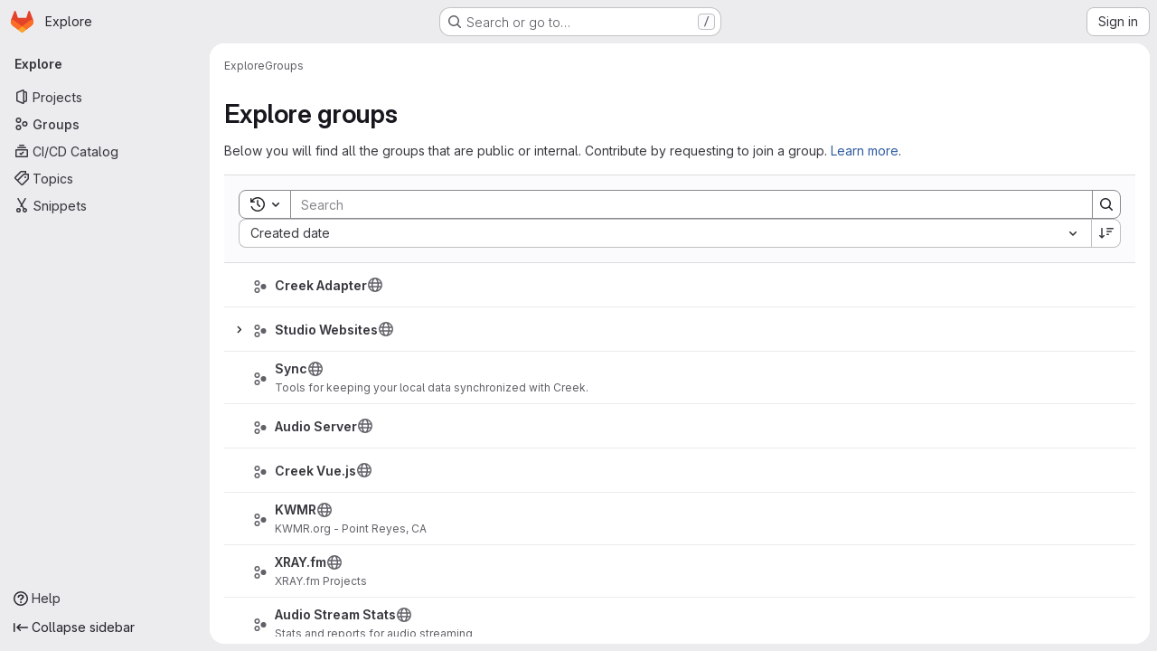

--- FILE ---
content_type: text/javascript; charset=utf-8
request_url: https://labs.creek.org/assets/webpack/pages.explore.groups.9d3ceb73.chunk.js
body_size: 41851
content:
(this.webpackJsonp=this.webpackJsonp||[]).push([["pages.explore.groups","187ce792","9a1d23f6","d50df462"],{"/ev+":function(t){t.exports=JSON.parse('{"iconCount":113,"spriteSize":226730,"icons":[{"name":"add-user-sm","svg_size":72},{"name":"catalog-sm","svg_size":72},{"name":"chart-bar-sm","svg_size":72},{"name":"chat-sm","svg_size":72},{"name":"cloud-check-sm","svg_size":72},{"name":"cloud-tanuki-sm","svg_size":72},{"name":"cloud-user-sm","svg_size":72},{"name":"commit-sm","svg_size":72},{"name":"devops-sm","svg_size":72},{"name":"empty-todos-all-done-md","svg_size":144},{"name":"empty-todos-md","svg_size":144},{"name":"merge-requests-sm","svg_size":72},{"name":"milestone-sm","svg_size":72},{"name":"package-sm","svg_size":72},{"name":"pipeline-sm","svg_size":72},{"name":"project-create-from-template-sm","svg_size":72},{"name":"project-create-new-sm","svg_size":72},{"name":"project-import-sm","svg_size":72},{"name":"purchase-success-md","svg_size":144},{"name":"rocket-launch-md","svg_size":144},{"name":"scan-alert-sm","svg_size":72},{"name":"schedule-md","svg_size":144},{"name":"search-sm","svg_size":72},{"name":"secure-sm","svg_size":72},{"name":"service-desk-sm","svg_size":72},{"name":"subgroup-create-new-sm","svg_size":72},{"name":"success-sm","svg_size":72},{"name":"tanuki-ai-md","svg_size":144},{"name":"tanuki-ai-sm","svg_size":72},{"name":"train-sm","svg_size":72},{"name":"variables-sm","svg_size":72},{"name":"wiki-sm","svg_size":72},{"name":"empty-access-md","svg_size":144},{"name":"empty-access-token-md","svg_size":144},{"name":"empty-activity-md","svg_size":144},{"name":"empty-admin-apps-md","svg_size":144},{"name":"empty-ai-catalog-md","svg_size":144},{"name":"empty-catalog-md","svg_size":144},{"name":"empty-chart-md","svg_size":144},{"name":"empty-cloud-md","svg_size":144},{"name":"empty-commit-md","svg_size":144},{"name":"empty-dashboard-md","svg_size":144},{"name":"empty-devops-md","svg_size":144},{"name":"empty-embed-panel-md","svg_size":144},{"name":"empty-environment-md","svg_size":144},{"name":"empty-epic-add-md","svg_size":144},{"name":"empty-epic-md","svg_size":144},{"name":"empty-feature-flag-md","svg_size":144},{"name":"empty-friends-md","svg_size":144},{"name":"empty-geo-md","svg_size":144},{"name":"empty-groups-md","svg_size":144},{"name":"empty-issues-add-md","svg_size":144},{"name":"empty-issues-md","svg_size":144},{"name":"empty-job-canceled-md","svg_size":144},{"name":"empty-job-failed-md","svg_size":144},{"name":"empty-job-manual-md","svg_size":144},{"name":"empty-job-not-triggered-md","svg_size":144},{"name":"empty-job-pending-md","svg_size":144},{"name":"empty-job-scheduled-md","svg_size":144},{"name":"empty-job-skipped-md","svg_size":144},{"name":"empty-key-md","svg_size":144},{"name":"empty-labels-add-md","svg_size":144},{"name":"empty-labels-md","svg_size":144},{"name":"empty-labels-starred-md","svg_size":144},{"name":"empty-merge-requests-md","svg_size":144},{"name":"empty-milestone-md","svg_size":144},{"name":"empty-organizations-add-md","svg_size":144},{"name":"empty-organizations-md","svg_size":144},{"name":"empty-package-md","svg_size":144},{"name":"empty-piechart-md","svg_size":144},{"name":"empty-pipeline-md","svg_size":144},{"name":"empty-private-md","svg_size":144},{"name":"empty-projects-deleted-md","svg_size":144},{"name":"empty-projects-md","svg_size":144},{"name":"empty-projects-starred-md","svg_size":144},{"name":"empty-radar-md","svg_size":144},{"name":"empty-scan-alert-md","svg_size":144},{"name":"empty-schedule-md","svg_size":144},{"name":"empty-search-md","svg_size":144},{"name":"empty-secrets-md","svg_size":144},{"name":"empty-secure-add-md","svg_size":144},{"name":"empty-secure-md","svg_size":144},{"name":"empty-service-desk-md","svg_size":144},{"name":"empty-snippets-md","svg_size":144},{"name":"empty-subgroup-add-md","svg_size":144},{"name":"empty-subgroup-md","svg_size":144},{"name":"empty-train-md","svg_size":144},{"name":"empty-user-alert-md","svg_size":144},{"name":"empty-user-md","svg_size":144},{"name":"empty-user-settings-md","svg_size":144},{"name":"empty-variables-md","svg_size":144},{"name":"empty-wiki-md","svg_size":144},{"name":"empty-workspaces-md","svg_size":144},{"name":"error-403-lg","svg_size":288},{"name":"error-404-lg","svg_size":288},{"name":"error-409-lg","svg_size":288},{"name":"error-422-lg","svg_size":288},{"name":"error-429-lg","svg_size":288},{"name":"error-500-lg","svg_size":288},{"name":"error-502-lg","svg_size":288},{"name":"error-503-lg","svg_size":288},{"name":"status-alert-md","svg_size":144},{"name":"status-alert-sm","svg_size":72},{"name":"status-fail-md","svg_size":144},{"name":"status-fail-sm","svg_size":72},{"name":"status-new-md","svg_size":144},{"name":"status-new-sm","svg_size":72},{"name":"status-nothing-md","svg_size":144},{"name":"status-nothing-sm","svg_size":72},{"name":"status-settings-md","svg_size":144},{"name":"status-settings-sm","svg_size":72},{"name":"status-success-md","svg_size":144},{"name":"status-success-sm","svg_size":72}]}')},"3CjL":function(t,e,n){var r=n("6+df"),i=n("3ftC");t.exports=function(t,e,n){return void 0===n&&(n=e,e=void 0),void 0!==n&&(n=(n=i(n))==n?n:0),void 0!==e&&(e=(e=i(e))==e?e:0),r(i(t),e,n)}},"3lQS":function(t,e,n){"use strict";var r=n("HTBS"),i=n("FxFN"),o=n("5c3i"),s={components:{GlAvatar:r.a},props:{projectId:{type:[Number,String],default:0,required:!1,validator:t=>"string"!=typeof t||Object(i.g)(t)},projectName:{type:String,required:!0},projectAvatarUrl:{type:String,required:!1,default:""},size:{type:Number,default:32,required:!1},alt:{type:String,required:!1,default:void 0}},computed:{avatarAlt(){var t;return null!==(t=this.alt)&&void 0!==t?t:this.projectName},entityId(){return Object(i.g)(this.projectId)?Object(i.e)(this.projectId):this.projectId}},AVATAR_SHAPE_OPTION_RECT:o.b},a=n("tBpV"),l=Object(a.a)(s,(function(){return(0,this._self._c)("gl-avatar",{attrs:{shape:this.$options.AVATAR_SHAPE_OPTION_RECT,"entity-id":this.entityId,"entity-name":this.projectName,src:this.projectAvatarUrl,alt:this.avatarAlt,size:this.size,"fallback-on-error":!0,itemprop:"image"}})}),[],!1,null,null,null);e.a=l.exports},"6+df":function(t,e){t.exports=function(t,e,n){return t==t&&(void 0!==n&&(t=t<=n?t:n),void 0!==e&&(t=t>=e?t:e)),t}},71:function(t,e,n){n("HVBj"),t.exports=n("KPWH")},"93nq":function(t,e,n){"use strict";n("Tznw"),n("IYH6"),n("6yen"),n("OeRx"),n("l/dT"),n("RqS2"),n("Zy7a"),n("cjZU"),n("OAhk"),n("X42P"),n("mHhP"),n("fn0I"),n("UB/6"),n("imhG"),n("B++/"),n("z6RN"),n("47t/"),n("UezY"),n("hG7+"),n("3UXl"),n("iyoE"),n("v2fZ"),n("aFm2"),n("R9qC"),n("ZzK0"),n("BzOf");var r=n("3CjL"),i=n.n(r),o=n("o4PY"),s=n.n(o),a=n("mpVB"),l=n("RK7s"),c=n("q3oM"),u=n("CbCZ"),d=n("NnjE"),p=n("gFTu"),h=n("1I5c"),f=n("b1NL"),g=n("4qOP"),m=n("d85j"),v={name:"GlListboxItem",components:{GlIcon:m.a},props:{isSelected:{type:Boolean,default:!1,required:!1},isFocused:{type:Boolean,default:!1,required:!1},isCheckCentered:{type:Boolean,required:!1,default:!1},isHighlighted:{type:Boolean,default:!1,required:!1}},computed:{checkedClasses(){return this.isCheckCentered?"":"gl-mt-3 gl-self-start"}},methods:{toggleSelection(){this.$emit("select",!this.isSelected)},onKeydown(t){const{code:e}=t;e!==l.d&&e!==l.n||(Object(a.k)(t),this.toggleSelection())}}},y=n("tBpV"),b=Object(y.a)(v,(function(){var t=this,e=t._self._c;return e("li",{class:["gl-new-dropdown-item",{"gl-new-dropdown-item-highlighted":t.isHighlighted}],attrs:{role:"option",tabindex:t.isFocused?0:-1,"aria-selected":t.isSelected},on:{click:t.toggleSelection,keydown:t.onKeydown}},[e("span",{staticClass:"gl-new-dropdown-item-content"},[e("gl-icon",{class:["gl-new-dropdown-item-check-icon",{"gl-invisible":!t.isSelected},t.checkedClasses],attrs:{name:"mobile-issue-close","data-testid":"dropdown-item-checkbox"}}),t._v(" "),e("span",{staticClass:"gl-new-dropdown-item-text-wrapper"},[t._t("default")],2)],1)])}),[],!1,null,null,null).exports,w={name:"GlListboxSearchInput",components:{GlClearIconButton:n("7e18").a,GlIcon:m.a},inheritAttrs:!1,model:{prop:"value",event:"input"},props:{value:{type:String,required:!1,default:""},placeholder:{type:String,required:!1,default:"Search"}},computed:{hasValue(){return Boolean(this.value.length)},inputListeners(){var t=this;return{...this.$listeners,input:function(e){t.$emit("input",e.target.value)}}}},methods:{clearInput(){this.$emit("input",""),this.focusInput()},focusInput(){this.$refs.input.focus()}}},x=Object(y.a)(w,(function(){var t=this,e=t._self._c;return e("div",{staticClass:"gl-listbox-search"},[e("gl-icon",{staticClass:"gl-listbox-search-icon",attrs:{name:"search-sm",size:12}}),t._v(" "),e("input",t._g(t._b({ref:"input",staticClass:"gl-listbox-search-input",attrs:{type:"search","aria-label":t.placeholder,placeholder:t.placeholder},domProps:{value:t.value}},"input",t.$attrs,!1),t.inputListeners)),t._v(" "),t.hasValue?e("gl-clear-icon-button",{staticClass:"gl-listbox-search-clear-button",on:{click:function(e){return e.stopPropagation(),t.clearInput.apply(null,arguments)}}}):t._e()],1)}),[],!1,null,null,null).exports,_={name:"GlListboxGroup",props:{name:{type:String,required:!0},textSrOnly:{type:Boolean,required:!1,default:!1}},created(){this.nameId=s()("gl-listbox-group-")}},O=Object(y.a)(_,(function(){var t=this,e=t._self._c;return e("ul",{staticClass:"gl-mb-0 gl-pl-0",attrs:{role:"group","aria-labelledby":t.nameId}},[e("li",{staticClass:"gl-pb-2 gl-pl-4 gl-pt-3 gl-text-sm gl-font-bold gl-text-strong",class:{"gl-sr-only":t.textSrOnly},attrs:{id:t.nameId,role:"presentation"}},[t._t("group-label",(function(){return[t._v(t._s(t.name))]}))],2),t._v(" "),t._t("default")],2)}),[],!1,null,null,null).exports,S=n("Mb0h");const j=Symbol("null-key"),C=["gl-border-t-1","gl-border-t-solid","gl-border-t-dropdown-divider","gl-pt-1","gl-mt-2"];var T={name:"GlCollapsibleListbox",HEADER_ITEMS_BORDER_CLASSES:["gl-border-b-1","gl-border-b-solid","gl-border-b-dropdown-divider"],events:{GL_DROPDOWN_SHOWN:l.i,GL_DROPDOWN_HIDDEN:l.h},components:{GlBaseDropdown:f.a,GlListboxItem:b,GlListboxGroup:O,GlButton:u.a,GlSearchBoxByType:h.a,GlListboxSearchInput:x,GlLoadingIcon:d.a,GlIntersectionObserver:p.a},model:{prop:"selected",event:"select"},props:{items:{type:Array,required:!1,default:function(){return[]},validator:S.c},selected:{type:[Array,String,Number,null],required:!1,default:function(){return[]}},multiple:{type:Boolean,required:!1,default:!1},toggleText:{type:String,required:!1,default:""},textSrOnly:{type:Boolean,required:!1,default:!1},headerText:{type:String,required:!1,default:""},category:{type:String,required:!1,default:c.p.primary,validator:function(t){return t in c.p}},variant:{type:String,required:!1,default:c.z.default,validator:function(t){return t in c.z}},size:{type:String,required:!1,default:"medium",validator:function(t){return t in c.q}},icon:{type:String,required:!1,default:""},disabled:{type:Boolean,required:!1,default:!1},loading:{type:Boolean,required:!1,default:!1},toggleClass:{type:[String,Array,Object],required:!1,default:null},noCaret:{type:Boolean,required:!1,default:!1},placement:{type:String,required:!1,default:"bottom-start",validator:function(t){return Object.keys(c.y).includes(t)}},isCheckCentered:{type:Boolean,required:!1,default:!1},toggleId:{type:String,required:!1,default:null},toggleAriaLabelledBy:{type:String,required:!1,default:null},listAriaLabelledBy:{type:String,required:!1,default:null},searchable:{type:Boolean,required:!1,default:!1},searching:{type:Boolean,required:!1,default:!1},infiniteScroll:{type:Boolean,required:!1,default:!1},totalItems:{type:Number,required:!1,default:null},infiniteScrollLoading:{type:Boolean,required:!1,default:!1},noResultsText:{type:String,required:!1,default:"No results found"},searchPlaceholder:{type:String,required:!1,default:"Search"},resetButtonLabel:{type:String,required:!1,default:""},showSelectAllButtonLabel:{type:String,required:!1,default:""},block:{type:Boolean,required:!1,default:!1},dropdownOffset:{type:[Number,Object],required:!1,default:void 0},fluidWidth:{type:Boolean,required:!1,default:!1},positioningStrategy:{type:String,required:!1,default:l.l,validator:function(t){return[l.l,l.m].includes(t)}},startOpened:{type:Boolean,required:!1,default:!1},srOnlyResultsLabel:{type:Function,required:!1,default:Object(g.c)("GlCollapsibleListbox.srOnlyResultsLabel","%d result","%d results")}},data:()=>({selectedValues:[],listboxId:s()("listbox-"),searchInputId:s()("listbox-search-input-"),nextFocusedItemIndex:null,searchStr:"",topBoundaryVisible:!0,bottomBoundaryVisible:!0,activeItemId:null,itemIds:new Map}),computed:{ariaLabelledByID(){return this.searchable?this.searchInputId:this.listAriaLabelledBy||this.headerId||this.toggleIdComputed},toggleIdComputed(){return this.toggleId||s()("dropdown-toggle-btn-")},listboxTag(){return!this.hasItems||Object(S.b)(this.items[0])?"ul":"div"},listboxClasses(){return{"top-scrim-visible":!this.topBoundaryVisible,"bottom-scrim-visible":!this.bottomBoundaryVisible,[l.f]:!0}},itemTag(){return"ul"===this.listboxTag?"li":"div"},flattenedOptions(){return Object(S.a)(this.items)},searchHasOptions(){return this.flattenedOptions.length>0&&this.searchStr},hasItems(){return this.items.length>0},listboxToggleText(){var t,e=this;return this.toggleText?this.toggleText:!this.multiple&&this.selectedValues.length?null===(t=this.flattenedOptions.find((function({value:t}){return t===e.selectedValues[0]})))||void 0===t?void 0:t.text:""},selectedIndices(){var t=this;return this.selectedValues.map((function(e){return t.flattenedOptions.findIndex((function({value:t}){return t===e}))})).filter((function(t){return-1!==t})).sort()},showList(){return this.flattenedOptions.length&&!this.searching},showNoResultsText(){return!this.flattenedOptions.length&&!this.searching},announceSRSearchResults(){return this.searchable&&!this.showNoResultsText},headerId(){return this.headerText&&s()("listbox-header-")},showResetButton(){return!!this.resetButtonLabel&&(!!this.hasItems&&(!(!this.selected||0===this.selected.length)&&!this.showSelectAllButton))},showSelectAllButton(){return!!this.showSelectAllButtonLabel&&(!!this.multiple&&(!!this.hasItems&&this.selected.length!==this.flattenedOptions.length))},showIntersectionObserver(){return this.infiniteScroll&&!this.infiniteScrollLoading&&!this.loading&&!this.searching},isBusy(){return this.infiniteScrollLoading||this.loading||this.searching},hasCustomToggle(){return Boolean(this.$scopedSlots.toggle)},hasSelection(){return Boolean(this.selectedValues.length)},toggleButtonClasses(){const t=[this.toggleClass];return this.hasSelection||t.push("!gl-text-subtle"),t},hasHeader(){return this.headerText||this.searchable},hasFooter(){return Boolean(this.$scopedSlots.footer)},loadingAnnouncementText(){return this.infiniteScrollLoading?Object(g.b)("GlCollapsibleListbox.loadingAnnouncementText.loadingMoreItems","Loading more items"):this.searching?Object(g.b)("GlCollapsibleListbox.loadingAnnouncementText.searching","Searching"):this.loading?Object(g.b)("GlCollapsibleListbox.loadingAnnouncementText.loadingItems","Loading items"):""}},watch:{selected:{immediate:!0,handler(t){Array.isArray(t)?this.selectedValues=[...t]:this.selectedValues=[t]}},items:{handler(){var t=this;this.$nextTick((function(){t.observeScroll(),t.searchHasOptions?t.nextFocusedItemIndex=0:t.nextFocusedItemIndex=null}))}}},mounted(){this.startOpened&&this.open(),this.observeScroll()},beforeDestroy(){var t;null===(t=this.scrollObserver)||void 0===t||t.disconnect()},methods:{open(){this.$refs.baseDropdown.open()},close(){this.$refs.baseDropdown.close()},groupClasses:t=>0===t?null:C,onShow(){var t;if(this.searchable){if(this.focusSearchInput(),this.searchHasOptions){this.nextFocusedItemIndex=0;const t=this.flattenedOptions[0];this.activeItemId=this.generateItemId(t)}}else this.focusItem(null!==(t=this.selectedIndices[0])&&void 0!==t?t:0,this.getFocusableListItemElements());this.$emit(l.i)},onHide(){this.$emit(l.h),this.nextFocusedItemIndex=null},getNextIndex:(t,e,n)=>e===l.b?t>0?t-1:n-1:t<n-1?t+1:0,handleListNavigation(t,e){var n;const r=null!==(n=this.nextFocusedItemIndex)&&void 0!==n?n:-1,i=this.getNextIndex(r,t,e.length);this.focusItem(i,e,this.searchable)},onKeydown(t){const{code:e,target:n}=t,r=this.getFocusableListItemElements();if(r.length<1)return;const i=n.matches(".gl-listbox-search-input");let o=!0;switch(e){case l.j:!this.searchable&&i||this.focusItem(0,r,this.searchable);break;case l.c:!this.searchable&&i||this.focusItem(r.length-1,r,this.searchable);break;case l.b:if(i&&!this.searchable)return;this.handleListNavigation(l.b,r);break;case l.a:i&&!this.searchable?this.focusItem(0,r):this.handleListNavigation(l.a,r);break;case l.d:if(i){if(r.length>0&&null!==this.nextFocusedItemIndex){const t=this.flattenedOptions[this.nextFocusedItemIndex];this.onSelect(t,!this.isSelected(t))}}else o=!1;break;default:o=!1}o&&Object(a.k)(t)},getFocusableListItemElements(){var t;const e=null===(t=this.$refs.list)||void 0===t?void 0:t.querySelectorAll('[role="option"]');return Array.from(e||[])},focusNextItem(t,e,n){const{target:r}=t,o=e.indexOf(r),s=i()(o+n,0,e.length-1);this.focusItem(s,e)},focusItem(t,e,n=!1){var r=this;this.nextFocusedItemIndex=t;const i=this.flattenedOptions[t];var o;(this.activeItemId=i?this.generateItemId(i):null,n)||(null===(o=e[t])||void 0===o||o.focus());this.$nextTick((function(){r.scrollActiveItemIntoView()}))},focusSearchInput(){this.$refs.searchBox.focusInput()},onSelect(t,e){this.multiple?this.onMultiSelect(t.value,e):this.onSingleSelect(t.value,e)},isHighlighted(t){return this.nextFocusedItemIndex===this.flattenedOptions.indexOf(t)},isSelected(t){return this.selectedValues.some((function(e){return e===t.value}))},isFocused(t){return this.nextFocusedItemIndex===this.flattenedOptions.indexOf(t)},onSingleSelect(t,e){e&&this.$emit("select",t),this.closeAndFocus()},onMultiSelect(t,e){e?this.$emit("select",[...this.selectedValues,t]):this.$emit("select",this.selectedValues.filter((function(e){return e!==t})))},search(t){this.$emit("search",t)},onResetButtonClicked(){this.$emit("reset")},onSelectAllButtonClicked(){this.$emit("select-all")},closeAndFocus(){this.$refs.baseDropdown.closeAndFocus()},onIntersectionObserverAppear(){this.$emit("bottom-reached")},listboxItemKey:t=>null===t.value?j:t.value,listboxItemMoreItemsAriaAttributes(t){return null===this.totalItems?{}:{"aria-setsize":this.totalItems,"aria-posinset":t+1}},observeScroll(){var t,e=this;const n={rootMargin:"8px",root:this.$refs.list,threshold:1};null===(t=this.scrollObserver)||void 0===t||t.disconnect();const r=new IntersectionObserver((function(t){t.forEach((function(t){var n;e[null===(n=t.target)||void 0===n?void 0:n.$__visibilityProp]=t.isIntersecting}))}),n),i=this.$refs["top-boundary"],o=this.$refs["bottom-boundary"];i&&(i.$__visibilityProp="topBoundaryVisible",r.observe(i)),o&&(o.$__visibilityProp="bottomBoundaryVisible",r.observe(o)),this.scrollObserver=r},isOption:S.b,generateItemId(t){const e=null===t.value?j:t.value;return this.itemIds.has(e)||this.itemIds.set(e,s()("listbox-item-")),this.itemIds.get(e)},scrollActiveItemIntoView(){const t=this.$refs.list;if(!this.activeItemId||!this.searchable||!t)return;const e=document.getElementById(this.activeItemId);if(!e)return;const n=t.getBoundingClientRect(),r=e.getBoundingClientRect(),i=e.offsetTop;r.top<n.top?t.scrollTo({top:i-30,behavior:"smooth"}):r.bottom>n.bottom&&t.scrollTo({top:i-n.height+e.offsetHeight+30,behavior:"smooth"})}}},I=Object(y.a)(T,(function(){var t=this,e=t._self._c;return e("gl-base-dropdown",{ref:"baseDropdown",attrs:{"aria-haspopup":"listbox","aria-labelledby":t.toggleAriaLabelledBy,block:t.block,"toggle-id":t.toggleIdComputed,"toggle-text":t.listboxToggleText,"toggle-class":t.toggleButtonClasses,"text-sr-only":t.textSrOnly,category:t.category,variant:t.variant,size:t.size,icon:t.icon,disabled:t.disabled,loading:t.loading,"no-caret":t.noCaret,placement:t.placement,offset:t.dropdownOffset,"fluid-width":t.fluidWidth,"positioning-strategy":t.positioningStrategy},on:t._d({},[t.$options.events.GL_DROPDOWN_SHOWN,t.onShow,t.$options.events.GL_DROPDOWN_HIDDEN,t.onHide]),scopedSlots:t._u([t.hasCustomToggle?{key:"toggle",fn:function(){return[t._t("toggle")]},proxy:!0}:null,{key:"default",fn:function({visible:n}){return[t.headerText?e("div",{staticClass:"gl-flex gl-min-h-8 gl-items-center !gl-p-4",class:t.$options.HEADER_ITEMS_BORDER_CLASSES},[e("div",{staticClass:"gl-grow gl-pr-2 gl-text-sm gl-font-bold gl-text-strong",attrs:{id:t.headerId,"data-testid":"listbox-header-text"}},[t._v("\n        "+t._s(t.headerText)+"\n      ")]),t._v(" "),t.showResetButton?e("gl-button",{staticClass:"!gl-m-0 !gl-w-auto gl-max-w-1/2 gl-flex-shrink-0 gl-text-ellipsis !gl-px-2 !gl-text-sm focus:!gl-focus-inset",attrs:{category:"tertiary",size:"small","data-testid":"listbox-reset-button"},on:{click:t.onResetButtonClicked}},[t._v("\n        "+t._s(t.resetButtonLabel)+"\n      ")]):t._e(),t._v(" "),t.showSelectAllButton?e("gl-button",{staticClass:"!gl-m-0 !gl-w-auto gl-max-w-1/2 gl-flex-shrink-0 gl-text-ellipsis !gl-px-2 !gl-text-sm focus:!gl-focus-inset",attrs:{category:"tertiary",size:"small","data-testid":"listbox-select-all-button"},on:{click:t.onSelectAllButtonClicked}},[t._v("\n        "+t._s(t.showSelectAllButtonLabel)+"\n      ")]):t._e()],1):t._e(),t._v(" "),t.searchable?e("div",{class:t.$options.HEADER_ITEMS_BORDER_CLASSES},[e("gl-listbox-search-input",{ref:"searchBox",class:{"gl-listbox-topmost":!t.headerText},attrs:{id:t.searchInputId,"data-testid":"listbox-search-input",role:"combobox","aria-expanded":String(n),"aria-controls":t.listboxId,"aria-activedescendant":t.activeItemId,"aria-haspopup":"listbox",placeholder:t.searchPlaceholder},on:{input:t.search,keydown:[function(e){if(!e.type.indexOf("key")&&t._k(e.keyCode,"enter",13,e.key,"Enter"))return null;e.preventDefault()},t.onKeydown]},model:{value:t.searchStr,callback:function(e){t.searchStr=e},expression:"searchStr"}}),t._v(" "),t.searching?e("gl-loading-icon",{staticClass:"gl-my-3",attrs:{"data-testid":"listbox-search-loader",size:"md"}}):t._e()],1):t._e(),t._v(" "),t.showList?e(t.listboxTag,{ref:"list",tag:"component",staticClass:"gl-new-dropdown-contents gl-new-dropdown-contents-with-scrim-overlay",class:t.listboxClasses,attrs:{id:t.listboxId,"aria-busy":t.isBusy,"aria-labelledby":t.ariaLabelledByID,"aria-multiselectable":t.multiple?"true":void 0,role:"listbox",tabindex:"0"},on:{keydown:t.onKeydown}},[e(t.itemTag,{tag:"component",staticClass:"top-scrim-wrapper",attrs:{"aria-hidden":"true","data-testid":"top-scrim"}},[e("div",{staticClass:"top-scrim",class:{"top-scrim-light":!t.hasHeader,"top-scrim-dark":t.hasHeader}})]),t._v(" "),e(t.itemTag,{ref:"top-boundary",tag:"component",attrs:{"aria-hidden":"true"}}),t._v(" "),t._l(t.items,(function(n,r){return[t.isOption(n)?[e("gl-listbox-item",t._b({key:t.listboxItemKey(n),attrs:{id:t.generateItemId(n),"data-testid":"listbox-item-"+n.value,"is-highlighted":t.isHighlighted(n),"is-selected":t.isSelected(n),"is-focused":t.isFocused(n),"is-check-centered":t.isCheckCentered},on:{select:function(e){return t.onSelect(n,e)}}},"gl-listbox-item",t.listboxItemMoreItemsAriaAttributes(r),!1),[t._t("list-item",(function(){return[t._v("\n              "+t._s(n.text)+"\n            ")]}),{item:n})],2)]:[e("gl-listbox-group",{key:n.text,class:t.groupClasses(r),attrs:{name:n.text,"text-sr-only":n.textSrOnly},scopedSlots:t._u([t.$scopedSlots["group-label"]?{key:"group-label",fn:function(){return[t._t("group-label",null,{group:n})]},proxy:!0}:null],null,!0)},[t._v(" "),t._l(n.options,(function(n){return e("gl-listbox-item",{key:t.listboxItemKey(n),attrs:{id:t.generateItemId(n),"data-testid":"listbox-item-"+n.value,"is-highlighted":t.isHighlighted(n),"is-selected":t.isSelected(n),"is-focused":t.isFocused(n),"is-check-centered":t.isCheckCentered},on:{select:function(e){return t.onSelect(n,e)}}},[t._t("list-item",(function(){return[t._v("\n                "+t._s(n.text)+"\n              ")]}),{item:n})],2)}))],2)]]})),t._v(" "),t.infiniteScrollLoading?e(t.itemTag,{tag:"component"},[e("gl-loading-icon",{staticClass:"gl-my-3",attrs:{"data-testid":"listbox-infinite-scroll-loader",size:"md"}})],1):t._e(),t._v(" "),t.showIntersectionObserver?e("gl-intersection-observer",{on:{appear:t.onIntersectionObserverAppear}}):t._e(),t._v(" "),e(t.itemTag,{ref:"bottom-boundary",tag:"component",attrs:{"aria-hidden":"true"}}),t._v(" "),e(t.itemTag,{tag:"component",staticClass:"bottom-scrim-wrapper",attrs:{"aria-hidden":"true","data-testid":"bottom-scrim"}},[e("div",{staticClass:"bottom-scrim",class:{"!gl-rounded-none":t.hasFooter}})])],2):t._e(),t._v(" "),t.announceSRSearchResults?e("span",{staticClass:"gl-sr-only",attrs:{"data-testid":"listbox-number-of-results","aria-live":"assertive"}},[t._t("search-summary-sr-only",(function(){return[t._v("\n        "+t._s(t.srOnlyResultsLabel(t.flattenedOptions.length))+"\n      ")]}))],2):t._e(),t._v(" "),t.isBusy?e("span",{staticClass:"gl-sr-only",attrs:{"aria-live":"polite","data-testid":"listbox-loading-announcement"}},[t._v("\n      "+t._s(t.loadingAnnouncementText)+"\n    ")]):t.showNoResultsText?e("div",{staticClass:"gl-py-3 gl-pl-7 gl-pr-5 gl-text-base gl-text-subtle",attrs:{"aria-live":"assertive","data-testid":"listbox-no-results-text"}},[t._v("\n      "+t._s(t.noResultsText)+"\n    ")]):t._e(),t._v(" "),t._t("footer")]}}],null,!0)})}),[],!1,null,null,null);e.a=I.exports},AMrI:function(t,e,n){"use strict";var r={name:"UserAccessRoleBadge",components:{GlBadge:n("9/Bc").a}},i=n("tBpV"),o=Object(i.a)(r,(function(){return(0,this._self._c)("gl-badge",{attrs:{variant:"neutral"}},[this._t("default")],2)}),[],!1,null,null,null);e.a=o.exports},"E/HZ":function(t,e,n){"use strict";n.d(e,"j",(function(){return o})),n.d(e,"k",(function(){return s})),n.d(e,"a",(function(){return a})),n.d(e,"i",(function(){return l})),n.d(e,"l",(function(){return c})),n.d(e,"g",(function(){return p})),n.d(e,"h",(function(){return h})),n.d(e,"b",(function(){return f})),n.d(e,"d",(function(){return g})),n.d(e,"e",(function(){return m})),n.d(e,"c",(function(){return v})),n.d(e,"f",(function(){return y}));var r=n("/lV4"),i=n("EF/t");const o=20,s=3,a={FAILURE:Object(r.a)("An error occurred. Please try again."),LEAVE_FORBIDDEN:Object(r.i)("GroupsTree|Failed to leave the group. Please make sure you are not the only owner."),LEAVE_BTN_TITLE:Object(r.i)("GroupsTree|Leave group"),EDIT_BTN_TITLE:Object(r.i)("GroupsTree|Edit"),REMOVE_BTN_TITLE:Object(r.i)("GroupsTree|Delete"),OPTIONS_DROPDOWN_TITLE:Object(r.i)("GroupsTree|Options")},l={PROJECT:"project",GROUP:"group"},c={label:i.m,asc:"name_asc",desc:"name_desc"},u={label:i.l,asc:"created_asc",desc:"created_desc"},d={label:i.p,asc:"latest_activity_asc",desc:"latest_activity_desc"},p=(i.n,"filter"),h=[c,u,d],f="explore",g="name",m="path",v="id",y="visibilityLevel"},"EF/t":function(t,e,n){"use strict";n.d(e,"i",(function(){return i})),n.d(e,"m",(function(){return o})),n.d(e,"l",(function(){return s})),n.d(e,"p",(function(){return a})),n.d(e,"n",(function(){return l})),n.d(e,"o",(function(){return c})),n.d(e,"a",(function(){return u})),n.d(e,"b",(function(){return d})),n.d(e,"e",(function(){return p})),n.d(e,"c",(function(){return h})),n.d(e,"d",(function(){return f})),n.d(e,"j",(function(){return g})),n.d(e,"k",(function(){return m})),n.d(e,"f",(function(){return v})),n.d(e,"g",(function(){return y})),n.d(e,"h",(function(){return b}));var r=n("/lV4");const i={GROUP:"group",PROJECT:"project"},o=Object(r.a)("Name"),s=Object(r.a)("Created date"),a=Object(r.a)("Updated date"),l=Object(r.a)("Stars"),c=Object(r.a)("Storage size"),u="language",d="min_access_level",p="visibility_level",h="namespace_path",f="last_repository_check_failed",g="asc",m="desc",v="paginationKeyset",y="paginationOffset",b="page"},ExxS:function(t,e,n){var r=n("ZKOb"),i=n("Opi0")((function(t,e){return r(t,1,e)}));t.exports=i},"Fsq/":function(t,e,n){"use strict";var r=n("zIFf"),i=n("Jx7q"),o=n("pmDQ"),s=n("bOix"),a=n("5QKO"),l={directives:{GlTooltip:r.a},components:{GlLink:i.a,GlTruncate:o.a},mixins:[a.a],props:{time:{type:[String,Number,Date],required:!0},tooltipPlacement:{type:String,required:!1,default:"top"},cssClass:{type:String,required:!1,default:""},dateTimeFormat:{type:String,required:!1,default:s.b,validator:function(t){return s.a.includes(t)}},enableTruncation:{type:Boolean,required:!1,default:!1},showDateWhenOverAYear:{type:Boolean,required:!1,default:!0},href:{type:String,required:!1,default:""}},computed:{timeAgo(){return this.timeFormatted(this.time,this.dateTimeFormat,{showDateWhenOverAYear:this.showDateWhenOverAYear})},tooltipText(){return this.enableTruncation?void 0:this.tooltipTitle(this.time)}}},c=n("tBpV"),u=Object(c.a)(l,(function(){var t=this,e=t._self._c;return t.href?e("gl-link",{directives:[{name:"gl-tooltip",rawName:"v-gl-tooltip.viewport",value:{placement:t.tooltipPlacement},expression:"{ placement: tooltipPlacement }",modifiers:{viewport:!0}}],attrs:{href:t.href,title:t.tooltipText,"aria-label":t.tooltipText},on:{click:function(e){return t.$emit("click",e)}}},[e("time",{class:t.cssClass,attrs:{datetime:t.time}},[t._t("default",(function(){return[t.enableTruncation?[e("gl-truncate",{attrs:{text:t.timeAgo,"with-tooltip":""}})]:[t._v(t._s(t.timeAgo))]]}),{timeAgo:t.timeAgo})],2)]):e("time",{directives:[{name:"gl-tooltip",rawName:"v-gl-tooltip.viewport",value:{placement:t.tooltipPlacement},expression:"{ placement: tooltipPlacement }",modifiers:{viewport:!0}}],class:t.cssClass,attrs:{tabindex:"0",title:t.tooltipText,"aria-label":t.tooltipText,datetime:t.time}},[t._t("default",(function(){return[t.enableTruncation?[e("gl-truncate",{attrs:{text:t.timeAgo,"with-tooltip":""}})]:[t._v(t._s(t.timeAgo))]]}),{timeAgo:t.timeAgo})],2)}),[],!1,null,null,null);e.a=u.exports},HqXx:function(t,e,n){"use strict";n.d(e,"m",(function(){return i})),n.d(e,"j",(function(){return o})),n.d(e,"o",(function(){return s})),n.d(e,"l",(function(){return a})),n.d(e,"i",(function(){return l})),n.d(e,"n",(function(){return c})),n.d(e,"h",(function(){return u})),n.d(e,"g",(function(){return d})),n.d(e,"b",(function(){return p})),n.d(e,"f",(function(){return h})),n.d(e,"d",(function(){return f})),n.d(e,"e",(function(){return g})),n.d(e,"a",(function(){return m})),n.d(e,"c",(function(){return v})),n.d(e,"k",(function(){return y})),n.d(e,"p",(function(){return b}));var r=n("/lV4");const i="private",o="internal",s="public",a=0,l=10,c=20,u={[i]:a,[o]:l,[s]:c},d={[a]:i,[l]:o,[c]:s},p={[s]:Object(r.a)("Public - The group and any public projects can be viewed without any authentication."),[o]:Object(r.a)("Internal - The group and any internal projects can be viewed by any logged in user except external users."),[i]:Object(r.a)("Private - The group and its projects can only be viewed by members.")},h={[s]:Object(r.a)("Public - The project can be accessed without any authentication."),[o]:Object(r.a)("Internal - The project can be accessed by any logged in user except external users."),[i]:Object(r.a)("Private - Project access must be granted explicitly to each user. If this project is part of a group, access will be granted to members of the group.")},f={[s]:Object(r.i)("Organization|Public - The organization can be accessed without any authentication."),[o]:Object(r.i)("Organization|Internal - The organization can be accessed by any signed in user except external users."),[i]:Object(r.i)("Organization|Private - The organization can only be viewed by members.")},g={[s]:Object(r.i)("VisibilityLevel|The project can be accessed without any authentication."),[o]:Object(r.i)("VisibilityLevel|The project can be accessed by any logged in user except external users."),[i]:Object(r.i)("VisibilityLevel|Project access must be granted explicitly to each user. If this project is part of a group, access is granted to members of the group.")},m={[s]:Object(r.i)("VisibilityLevel|The group and any public projects can be viewed without any authentication."),[o]:Object(r.i)("VisibilityLevel|The group and any internal projects can be viewed by any logged in user except external users."),[i]:Object(r.i)("VisibilityLevel|The group and its projects can only be viewed by members.")},v={[s]:Object(r.i)("Organization|Accessible without any authentication."),[o]:Object(r.i)("Organization|Accessible by any signed in user except external users."),[i]:Object(r.i)("Organization|Only accessible by organization members.")},y={[s]:Object(r.i)("VisibilityLevel|Public"),[o]:Object(r.i)("VisibilityLevel|Internal"),[i]:Object(r.i)("VisibilityLevel|Private")},b={[s]:"earth",[o]:"shield",[i]:"lock"}},KPWH:function(t,e,n){"use strict";n.r(e);var r=n("kFBq"),i={components:{ResourceListsEmptyState:n("/mxG").b},groupsEmptyStateIllustration:r.a,props:{search:{type:String,required:!1,default:""}}},o=n("tBpV"),s=Object(o.a)(i,(function(){return(0,this._self._c)("resource-lists-empty-state",{attrs:{title:this.s__("GroupsEmptyState|No public or internal groups"),"svg-path":this.$options.groupsEmptyStateIllustration,search:this.search}})}),[],!1,null,null,null).exports,a=(n("byxs"),n("ewH8")),l=n("lRsd"),c=(n("eJ0a"),n("zIFf")),u=n("9/Bc"),d=n("CbCZ"),p=n("NnjE"),h=n("Mnq8"),f=n("Mp8J"),g=n("3twG"),m=n("3lQS"),v=n("AMrI"),y=n("d85j"),b=n("HqXx"),w={components:{GlIcon:y.a,GlButton:d.a},directives:{GlTooltip:c.a},props:{isGroup:{default:!1,required:!1,type:Boolean},tooltipPlacement:{default:"top",required:!1,type:String},visibilityLevel:{required:!0,type:String}},computed:{visibilityIcon(){return b.p[this.visibilityLevel]},visibilityTooltip(){return this.isGroup?b.b[this.visibilityLevel]:b.f[this.visibilityLevel]}}},x=Object(o.a)(w,(function(){var t=this._self._c;return t("gl-button",{directives:[{name:"gl-tooltip",rawName:"v-gl-tooltip",value:{title:this.visibilityTooltip,placement:this.tooltipPlacement,boundary:"viewport"},expression:"{ title: visibilityTooltip, placement: tooltipPlacement, boundary: 'viewport' }"}],staticClass:"!gl-min-h-5 !gl-min-w-5 !gl-p-0",attrs:{"aria-label":this.visibilityTooltip,category:"tertiary",size:"small"}},[t("gl-icon",{attrs:{variant:"subtle",name:this.visibilityIcon}})],1)}),[],!1,null,null,null).exports,_=n("/lV4"),O=n("E/HZ"),S=n("7xOh"),j=Object(S.a)(),C=n("2TqH"),T=n("nuJP"),I=n("AxB5");const{LEAVE_BTN_TITLE:k,EDIT_BTN_TITLE:A,REMOVE_BTN_TITLE:B,OPTIONS_DROPDOWN_TITLE:P}=O.a;var L={components:{GlDisclosureDropdown:C.a,GlDisclosureDropdownGroup:T.a,GlDisclosureDropdownItem:I.a},directives:{GlTooltip:c.a},props:{parentGroup:{type:Object,required:!1,default:function(){return{}}},group:{type:Object,required:!0},action:{type:String,required:!1,default:""}},computed:{removeButtonHref(){return this.group.editPath+"#js-remove-group-form"},showDangerousActions(){return this.group.canRemove||this.group.canLeave},editItem(){return{text:this.$options.i18n.editBtnTitle,href:this.group.editPath,extraAttrs:{"data-testid":`edit-group-${this.group.id}-btn`}}},leaveItem(){return{text:this.$options.i18n.leaveBtnTitle,variant:"danger",action:this.onLeaveGroup,extraAttrs:{"data-testid":`leave-group-${this.group.id}-btn`}}},removeItem(){return{text:this.$options.i18n.removeBtnTitle,href:this.removeButtonHref,variant:"danger",extraAttrs:{"data-testid":`remove-group-${this.group.id}-btn`}}}},methods:{onLeaveGroup(){j.$emit(this.action+"showLeaveGroupModal",this.group,this.parentGroup)}},i18n:{leaveBtnTitle:k,editBtnTitle:A,removeBtnTitle:B,optionsDropdownTitle:P}},R=Object(o.a)(L,(function(){var t=this,e=t._self._c;return e("div",{staticClass:"gl-ml-5 gl-flex gl-justify-end",on:{click:function(t){t.stopPropagation()}}},[e("gl-disclosure-dropdown",{directives:[{name:"gl-tooltip",rawName:"v-gl-tooltip.hover.focus",value:t.$options.i18n.optionsDropdownTitle,expression:"$options.i18n.optionsDropdownTitle",modifiers:{hover:!0,focus:!0}}],attrs:{icon:"ellipsis_v",category:"tertiary","no-caret":"","text-sr-only":"","toggle-text":t.__("More actions"),"data-testid":"groups-projects-more-actions-dropdown","data-qa-group-id":t.group.id}},[t.group.canEdit?e("gl-disclosure-dropdown-item",{attrs:{item:t.editItem}}):t._e(),t._v(" "),t.showDangerousActions?e("gl-disclosure-dropdown-group",{attrs:{bordered:""}},[t.group.canLeave?e("gl-disclosure-dropdown-item",{attrs:{item:t.leaveItem}}):t._e(),t._v(" "),t.group.canRemove?e("gl-disclosure-dropdown-item",{attrs:{item:t.removeItem}}):t._e()],1):t._e()],1)],1)}),[],!1,null,null,null).exports,E=n("Fsq/"),z=n("SNRI"),$={components:{GlIcon:y.a},directives:{GlTooltip:c.a},props:{title:{type:String,required:!1,default:""},cssClass:{type:String,required:!1,default:""},iconName:{type:String,required:!0},tooltipPlacement:{type:String,required:!1,default:"bottom"},value:{type:[Number,String],required:!1,default:""}},computed:{isValuePresent(){return""!==this.value}}},G=Object(o.a)($,(function(){var t=this,e=t._self._c;return e("span",{directives:[{name:"gl-tooltip",rawName:"v-gl-tooltip"}],class:t.cssClass,attrs:{"data-placement":t.tooltipPlacement,title:t.title,"data-container":"body"}},[e("gl-icon",{attrs:{name:t.iconName}}),t._v(" "),t.isValuePresent?e("span",{staticClass:"stat-value",attrs:{"data-testid":"itemStatValue"}},[t._v(" "+t._s(t.value)+" ")]):t._e()],1)}),[],!1,null,null,null).exports,q={components:{TimeAgoTooltip:E.a,ItemStatsValue:G},props:{item:{type:Object,required:!0}},computed:{isProject(){return this.item.type===O.i.PROJECT},isGroup(){return this.item.type===O.i.GROUP},subgroupCount(){return this.numberToMetricPrefixWithFallback(this.item.subgroupCount)},projectCount(){return this.numberToMetricPrefixWithFallback(this.item.projectCount)},starCount(){return this.numberToMetricPrefixWithFallback(this.item.starCount)}},methods:{displayValue(t){return this.isGroup&&void 0!==t},numberToMetricPrefixWithFallback(t){if(void 0===t)return"0";try{return Object(z.h)(t)}catch(t){return"0"}}}},D=Object(o.a)(q,(function(){var t=this,e=t._self._c;return e("div",{staticClass:"stats gl-text-subtle"},[t.displayValue(t.item.subgroupCount)?e("item-stats-value",{attrs:{tabindex:"0",title:t.__("Subgroups"),value:t.subgroupCount,"css-class":"number-subgroups gl-ml-5","icon-name":"subgroup","data-testid":"subgroup-count"}}):t._e(),t._v(" "),t.displayValue(t.item.projectCount)?e("item-stats-value",{attrs:{tabindex:"0",title:t.__("Projects"),value:t.projectCount,"css-class":"number-projects gl-ml-5","icon-name":"project","data-testid":"project-count"}}):t._e(),t._v(" "),t.displayValue(t.item.memberCount)?e("item-stats-value",{attrs:{tabindex:"0",title:t.__("Direct members"),value:t.item.memberCount,"css-class":"number-users gl-ml-5","data-testid":"member-count","icon-name":"users"}}):t._e(),t._v(" "),t.isProject?e("item-stats-value",{attrs:{tabindex:"0",value:t.starCount,"css-class":"project-stars","data-testid":"star-count","icon-name":"star"}}):t._e(),t._v(" "),t.isProject?e("div",{staticClass:"last-updated gl-text-sm"},[e("time-ago-tooltip",{attrs:{time:t.item.lastActivityAt,"tooltip-placement":"bottom"}})],1):t._e()],1)}),[],!1,null,null,null).exports,N={components:{GlIcon:y.a},props:{itemType:{type:String,required:!0}},computed:{iconClass(){return this.itemType===O.i.GROUP?"subgroup":"project"}}},F=Object(o.a)(N,(function(){var t=this._self._c;return t("span",{staticClass:"item-type-icon gl-inline-block"},[t("gl-icon",{attrs:{name:this.iconClass,variant:"subtle"}})],1)}),[],!1,null,null,null).exports,V={directives:{GlTooltip:c.a,SafeHtml:f.a},components:{GlBadge:u.a,GlButton:d.a,GlLoadingIcon:p.a,GlAnimatedChevronRightDownIcon:h.a,UserAccessRoleBadge:v.a,ItemTypeIcon:F,ItemActions:R,ItemStats:D,ProjectAvatar:m.a,VisibilityIconButton:x},inject:{currentGroupVisibility:{default:""}},props:{parentGroup:{type:Object,required:!1,default:function(){return{}}},group:{type:Object,required:!0},action:{type:String,required:!1,default:""}},computed:{groupDomId(){return"group-"+this.group.id},itemTestId(){return"groups-list-item-"+this.group.id},rowClass(){return{"is-open":this.group.isOpen,"has-children":this.hasChildren,"has-description":this.group.description,"being-removed":this.group.isBeingRemoved}},hasChildren(){return this.group.hasChildren},isGroup(){return this.group.type===O.i.GROUP},microdata(){return this.group.microdata||{}},showActionsMenu(){return this.isGroup&&(this.group.canEdit||this.group.canRemove||this.group.canLeave)},toggleAriaLabel(){return this.group.isOpen?this.$options.i18n.collapse:this.$options.i18n.expand}},methods:{onClickRowGroup(t){const e=t.target.classList,n=t.target.parentElement.classList;e.contains("no-expand")||n.contains("no-expand")||(this.hasChildren?j.$emit(this.action+"toggleChildren",this.group):Object(g.T)(this.group.relativePath))}},i18n:{expand:Object(_.a)("Expand"),collapse:Object(_.a)("Collapse")},safeHtmlConfig:{ADD_TAGS:["gl-emoji"]}},H=Object(o.a)(V,(function(){var t=this,e=t._self._c;return e("li",{staticClass:"group-row",class:t.rowClass,attrs:{id:t.groupDomId,"data-testid":t.itemTestId,itemprop:t.microdata.itemprop,itemtype:t.microdata.itemtype,itemscope:t.microdata.itemscope},on:{click:function(e){return e.stopPropagation(),t.onClickRowGroup.apply(null,arguments)}}},[e("div",{staticClass:"group-row-contents gl-flex gl-items-center gl-py-3 gl-pr-5",class:{"project-row-contents":!t.isGroup}},[e("div",{staticClass:"folder-toggle-wrap gl-mr-2 gl-flex gl-items-center"},[t.hasChildren?e("gl-button",{staticClass:"btn-icon",attrs:{"aria-label":t.toggleAriaLabel,"aria-expanded":String(t.group.isOpen),category:"tertiary","data-testid":"nested-groups-project-list-item-toggle-button"},on:{click:function(e){return e.stopPropagation(),t.onClickRowGroup.apply(null,arguments)}}},[e("gl-animated-chevron-right-down-icon",{attrs:{"is-on":t.group.isOpen}})],1):e("div",{staticClass:"gl-h-7 gl-w-7"}),t._v(" "),e("item-type-icon",{attrs:{"item-type":t.group.type}})],1),t._v(" "),t.group.isChildrenLoading?e("gl-loading-icon",{staticClass:"gl-mr-3 gl-hidden gl-shrink-0 @sm/panel:gl-inline-flex",attrs:{size:"lg"}}):t._e(),t._v(" "),e("a",{staticClass:"gl-mr-3 gl-hidden !gl-no-underline",class:{"@sm/panel:gl-flex":!t.group.isChildrenLoading},attrs:{href:t.group.relativePath,"aria-label":t.group.name}},[e("project-avatar",{attrs:{alt:t.group.name,itemprop:t.microdata.imageItemprop,"project-avatar-url":t.group.avatarUrl,"project-id":t.group.id,"project-name":t.group.name}})],1),t._v(" "),e("div",{staticClass:"group-text-container gl-flex gl-flex-auto gl-items-center"},[e("div",{staticClass:"group-text gl-shrink gl-grow"},[e("div",{staticClass:"title namespace-title gl-mr-3 gl-flex gl-flex-wrap gl-items-center gl-gap-3 gl-font-bold"},[e("a",{directives:[{name:"gl-tooltip",rawName:"v-gl-tooltip.bottom",modifiers:{bottom:!0}}],staticClass:"no-expand !gl-text-default gl-break-anywhere",attrs:{"data-testid":"group-name",href:t.group.relativePath,title:t.group.fullName,itemprop:t.microdata.nameItemprop}},[t._v("\n            "+t._s(t.group.name)+"\n          ")]),t._v(" "),e("visibility-icon-button",{attrs:{"is-group":t.isGroup,"visibility-level":t.group.visibility,"data-testid":"group-visibility-icon","tooltip-placement":"bottom"}}),t._v(" "),t.group.permission?e("user-access-role-badge",{staticClass:"gl-mr-2"},[t._v("\n            "+t._s(t.group.permission)+"\n          ")]):t._e()],1),t._v(" "),t.group.description?e("div",{staticClass:"description gl-mt-1 gl-text-sm"},[e("span",{directives:[{name:"safe-html",rawName:"v-safe-html:[$options.safeHtmlConfig]",value:t.group.description,expression:"group.description",arg:t.$options.safeHtmlConfig}],attrs:{itemprop:t.microdata.descriptionItemprop,"data-testid":"group-description"}})]):t._e()]),t._v(" "),t.group.isSelfDeletionInProgress?e("div",[e("gl-badge",{attrs:{variant:"warning"}},[t._v(t._s(t.__("Deletion in progress")))])],1):t.group.markedForDeletion?e("div",[e("gl-badge",{attrs:{variant:"warning"}},[t._v(t._s(t.__("Pending deletion")))])],1):t.group.archived?e("div",[e("gl-badge",{attrs:{variant:"info"}},[t._v(t._s(t.__("Archived")))])],1):t._e(),t._v(" "),e("div",{staticClass:"metadata gl-flex gl-shrink-0 gl-grow gl-flex-wrap @md/panel:gl-justify-between"},[e("item-stats",{staticClass:"group-stats gl-hidden gl-items-center @md/panel:gl-flex",attrs:{item:t.group}}),t._v(" "),t.showActionsMenu?e("item-actions",{attrs:{group:t.group,"parent-group":t.parentGroup,action:t.action}}):t._e()],1)])],1),t._v(" "),t.group.isOpen&&t.hasChildren?e("group-folder",{attrs:{"parent-group":t.group,groups:t.group.children,action:t.action}}):t._e()],1)}),[],!1,null,null,null).exports,M=n("NmEs"),U={components:{GlIcon:y.a},props:{parentGroup:{type:Object,required:!1,default:function(){return{}}},groups:{type:Array,required:!0},action:{type:String,required:!1,default:""}},computed:{hasMoreChildren(){return this.parentGroup.childrenCount>O.j},moreChildrenStats(){return Object(_.h)("One more item","%d more items",this.parentGroup.childrenCount-this.parentGroup.children.length)}}},W=Object(o.a)(U,(function(){var t=this,e=t._self._c;return e("ul",{staticClass:"groups-list group-list-tree gl-m-0 gl-flex gl-flex-col"},[t._l(t.groups,(function(n,r){return e("group-item",{key:r,attrs:{group:n,"parent-group":t.parentGroup,action:t.action}})})),t._v(" "),t.hasMoreChildren?e("li",{staticClass:"group-row"},[e("a",{staticClass:"group-row-contents has-more-items gl-py-3",attrs:{href:t.parentGroup.relativePath}},[e("gl-icon",{attrs:{name:"external-link"}}),t._v(" "+t._s(t.moreChildrenStats)+"\n    ")],1)]):t._e()],2)}),[],!1,null,null,null).exports,K=n("VNnR"),Y=n.n(K),Q=(n("UezY"),n("z6RN"),n("hG7+"),n("B++/"),n("47t/"),n("3UXl"),n("iyoE"),n("v2fZ"),n("xYWK")),Z=n("rl6x"),X=n("2ibD");class J{constructor(t,e){this.endpoint=t,this.initialSort=e}getGroups(t,e,n,r){const i={};return t?i.parent_id=t:(e&&(i.page=e),n&&(i.filter=n),(r||this.initialSort)&&(i.sort=r||this.initialSort)),X.a.get(this.endpoint,{params:i})}leaveGroup(t){return X.a.delete(t)}}var tt=n("Q33P"),et=n.n(tt),nt=n("FxFN"),rt=n("AxUD");const it=function({type:t}){const e={itemscope:!0,itemtype:"https://schema.org/Thing",itemprop:"owns",imageItemprop:"image",nameItemprop:"name",descriptionItemprop:"description"};switch(t){case rt.u:return{...e,itemtype:"https://schema.org/Organization",itemprop:"subOrganization",imageItemprop:"logo"};case rt.v:return{...e,itemtype:"https://schema.org/SoftwareSourceCode"};default:return e}};class ot{constructor({hideProjects:t=!1,showSchemaMarkup:e=!1}={}){this.state={},this.state.groups=[],this.state.pageInfo={},this.hideProjects=t,this.showSchemaMarkup=e}setGroups(t){var e=this;t&&t.length?this.state.groups=t.map((function(t){return e.formatGroupItem(t)})):this.state.groups=[]}setGroupChildren(t,e){var n=this;const r=t;r.children=e.map((function(t){return n.formatGroupItem(t)})),r.isOpen=!0,r.isChildrenLoading=!1}getGroups(){return this.state.groups}setPaginationInfo(t={}){let e;if(Object.keys(t).length){const n=Object(M.F)(t);e=Object(M.H)(n)}else e=t;this.state.pageInfo=e}getPaginationInfo(){return this.state.pageInfo}formatGroupItem(t){var e=this;const n=t.children||[],r=n.length>0,i=this.hideProjects?t.subgroup_count:t.children_count,o=this.hideProjects?t.has_subgroups:t.children_count>0,s={id:t.id,name:t.name,fullName:t.full_name,description:t.markdown_description,visibility:t.visibility,avatarUrl:t.avatar_url,relativePath:t.relative_path,editPath:t.edit_path,leavePath:t.leave_path,canEdit:t.can_edit,canLeave:t.can_leave,canRemove:t.can_remove,type:t.type,permission:t.permission,children:n.map((function(t){return e.formatGroupItem(t)})),isOpen:r,isChildrenLoading:!1,isBeingRemoved:!1,parentId:t.parent_id,childrenCount:i,hasChildren:o,projectCount:t.project_count,subgroupCount:t.subgroup_count,memberCount:t.number_users_with_delimiter,starCount:t.star_count,updatedAt:t.updated_at,markedForDeletion:t.marked_for_deletion,isSelfDeletionInProgress:t.is_self_deletion_in_progress,microdata:this.showSchemaMarkup?it(t):{},lastActivityAt:t.last_activity_at?t.last_activity_at:t.updated_at,archived:t.archived};return et()(t.compliance_management_frameworks)||(s.complianceFramework={id:Object(nt.c)("ComplianceManagement::Framework",t.compliance_management_frameworks[0].id),name:t.compliance_management_frameworks[0].name,color:t.compliance_management_frameworks[0].color,description:t.compliance_management_frameworks[0].description}),s}removeGroup(t,e){const n=e;n.children&&n.children.length?n.children=e.children.filter((function(e){return t.id!==e.id})):this.state.groups=this.state.groups.filter((function(e){return t.id!==e.id}))}}var st=n("Oxu3"),at=n("jlnU"),lt=n("QwBj"),ct=n("qjHl"),ut=n("ygss"),dt={i18n:{emptyStateTitle:Object(_.a)("No results found"),emptyStateDescription:Object(_.a)("Edit your search and try again")},components:{PaginationLinks:ut.a},props:{groups:{type:Array,required:!0},pageInfo:{type:Object,required:!0},action:{type:String,required:!1,default:""}},methods:{change(t){const e=Object(g.s)("filter"),n=Object(g.s)("sort"),r=Object(g.s)("archived");j.$emit(this.action+"fetchPage",{page:t,filterGroupsBy:e,sortBy:n,archived:r})}}},pt={components:{GroupsComponent:Object(o.a)(dt,(function(){var t=this._self._c;return t("div",{staticClass:"groups-list-tree-container",attrs:{"data-testid":"nested-groups-projects-list"}},[t("group-folder",{attrs:{groups:this.groups,action:this.action}}),this._v(" "),t("pagination-links",{staticClass:"gl-mt-3 gl-flex gl-justify-center",attrs:{change:this.change,"page-info":this.pageInfo}})],1)}),[],!1,null,null,null).exports,GlModal:st.a,GlLoadingIcon:p.a},props:{action:{type:String,required:!1,default:""},store:{type:Object,required:!0},service:{type:Object,required:!0}},data:()=>({isModalVisible:!1,isLoading:!0,fromSearch:!1,targetGroup:null,targetParentGroup:null}),computed:{primaryProps:()=>({text:Object(_.a)("Leave group"),attributes:{variant:"danger",category:"primary"}}),cancelProps:()=>({text:Object(_.a)("Cancel")}),groupLeaveConfirmationTitle(){return this.targetGroup?Object(_.j)(Object(_.i)('GroupsTree|Are you sure you want to leave "%{fullName}"?'),{fullName:this.targetGroup.fullName}):""},groups(){return this.store.getGroups()},hasGroups(){return this.groups&&this.groups.length>0},pageInfo(){return this.store.getPaginationInfo()},filterGroupsBy:()=>Object(g.s)("filter")||null},created(){j.$on(this.action+"fetchPage",this.fetchPage),j.$on(this.action+"toggleChildren",this.toggleChildren),j.$on(this.action+"showLeaveGroupModal",this.showLeaveGroupModal),j.$on(this.action+"fetchFilteredAndSortedGroups",this.fetchFilteredAndSortedGroups)},mounted(){this.fetchAllGroups()},beforeDestroy(){j.$off(this.action+"fetchPage",this.fetchPage),j.$off(this.action+"toggleChildren",this.toggleChildren),j.$off(this.action+"showLeaveGroupModal",this.showLeaveGroupModal),j.$off(this.action+"fetchFilteredAndSortedGroups",this.fetchFilteredAndSortedGroups)},methods:{hideModal(){this.isModalVisible=!1},showModal(){this.isModalVisible=!0},fetchGroups({parentId:t,page:e,filterGroupsBy:n,sortBy:r,updatePagination:i}){var o=this;return this.service.getGroups(t,e,n,r).then((function(t){return i&&o.updatePagination(t.headers),t.data})).catch((function(){o.isLoading=!1,Object(ct.e)({top:0,behavior:"smooth"},o.$el),Object(at.createAlert)({message:O.a.FAILURE})}))},fetchAllGroups(){var t=this;const e=Object(g.s)("page")||null,n=Object(g.s)("sort")||null;return this.isLoading=!0,this.fetchGroups({page:e,filterGroupsBy:this.filterGroupsBy,sortBy:n,updatePagination:!0}).then((function(e){t.isLoading=!1,t.updateGroups(e,Boolean(t.filterGroupsBy))}))},fetchFilteredAndSortedGroups({filterGroupsBy:t,sortBy:e}){var n=this;return this.isLoading=!0,this.fetchGroups({filterGroupsBy:t,sortBy:e,updatePagination:!0}).then((function(e){n.isLoading=!1,n.updateGroups(e,Boolean(t))}))},fetchPage({page:t,filterGroupsBy:e,sortBy:n}){var r=this;return this.isLoading=!0,this.fetchGroups({page:t,filterGroupsBy:e,sortBy:n,updatePagination:!0}).then((function(n){r.isLoading=!1,Object(ct.e)({top:0,behavior:"smooth"},r.$el);const i=Object(g.C)({page:t},window.location.href);window.history.replaceState({page:i},document.title,i),r.updateGroups(n,Boolean(e))}))},toggleChildren(t){var e=this;const n=t;n.isOpen?n.isOpen=!1:0===n.children.length?(n.isChildrenLoading=!0,this.fetchGroups({parentId:n.id}).then((function(t){e.store.setGroupChildren(n,t)})).catch((function(){n.isChildrenLoading=!1}))):n.isOpen=!0},showLeaveGroupModal(t,e){this.targetGroup=t,this.targetParentGroup=e,this.showModal()},leaveGroup(){var t=this;this.targetGroup.isBeingRemoved=!0,this.service.leaveGroup(this.targetGroup.leavePath).then((function(e){Object(ct.e)({top:0,behavior:"smooth"},t.$el),t.store.removeGroup(t.targetGroup,t.targetParentGroup),t.$toast.show(e.data.notice)})).catch((function(e){let n=O.a.FAILURE;e.status===lt.b&&(n=O.a.LEAVE_FORBIDDEN),Object(at.createAlert)({message:n}),t.targetGroup.isBeingRemoved=!1}))},updatePagination(t){this.store.setPaginationInfo(t)},updateGroups(t,e){this.fromSearch=e,this.store.setGroups(t)}}},ht=Object(o.a)(pt,(function(){var t=this,e=t._self._c;return e("div",[t.isLoading?e("gl-loading-icon",{staticClass:"loading-animation gl-mt-5",attrs:{label:t.s__("GroupsTree|Loading groups"),size:"lg"}}):[t.hasGroups?e("groups-component",{attrs:{groups:t.groups,"page-info":t.pageInfo,action:t.action}}):t._t("empty-state")],t._v(" "),e("gl-modal",{attrs:{"modal-id":"leave-group-modal",visible:t.isModalVisible,title:t.groupLeaveConfirmationTitle,"action-primary":t.primaryProps,"action-cancel":t.cancelProps},on:{primary:t.leaveGroup,hide:t.hideModal}},[e("p",[t._v(t._s(t.s__("GroupsTree|When you leave this group:")))]),t._v(" "),e("ul",[e("li",[t._v(t._s(t.s__("GroupsTree|You lose access to all projects within this group")))]),t._v(" "),e("li",[t._v("\n        "+t._s(t.s__("GroupsTree|Your assigned issues and merge requests remain, but you cannot view or modify them"))+"\n      ")]),t._v(" "),e("li",[t._v(t._s(t.s__("GroupsTree|You need an invitation to rejoin")))])])])],2)}),[],!1,null,null,null).exports,ft={components:{FilteredSearchAndSort:Q.a,GroupsApp:ht},props:{filteredSearchNamespace:{type:String,required:!0},initialSort:{type:String,required:!0},endpoint:{type:String,required:!0}},data(){return{service:new J(this.endpoint),store:new ot({hideProjects:!0})}},computed:{filteredSearch(){return{tokens:[],namespace:this.filteredSearchNamespace,recentSearchesStorageKey:Z.a,searchTermKey:O.g}},sortByQuery(){var t;return null===(t=this.$route.query)||void 0===t?void 0:t.sort},sortBy(){return this.sortByQuery||this.initialSort},search(){var t;return(null===(t=this.$route.query)||void 0===t?void 0:t.filter)||""},activeSortItem(){var t=this;return O.h.find((function(e){return e.asc===t.sortBy||e.desc===t.sortBy}))||O.l},activeSortOption(){return{value:this.isAscending?this.activeSortItem.asc:this.activeSortItem.desc,text:this.activeSortItem.label}},isAscending(){return!this.sortBy||this.activeSortItem.asc===this.sortBy},sortOptions(){var t=this;return O.h.map((function(e){return{value:t.isAscending?e.asc:e.desc,text:e.label}}))},routeQueryWithoutPagination(){const{page:t,...e}=this.$route.query;return e}},methods:{pushQuery(t){const e=this.$route.query;Y()(e,t)||this.$router.push({query:t})},onSortDirectionChange(t){const e=t?this.activeSortItem.asc:this.activeSortItem.desc;j.$emit("fetchFilteredAndSortedGroups",{filterGroupsBy:this.search,sortBy:e}),this.pushQuery({...this.routeQueryWithoutPagination,sort:e})},onSortByChange(t){j.$emit("fetchFilteredAndSortedGroups",{filterGroupsBy:this.search,sortBy:t}),this.pushQuery({...this.routeQueryWithoutPagination,sort:t})},onFilter(t){const e=t[O.g];j.$emit("fetchFilteredAndSortedGroups",{filterGroupsBy:e,sortBy:this.sortBy}),this.pushQuery({...e?{[O.g]:e}:{},sort:this.sortByQuery})}}},gt=Object(o.a)(ft,(function(){var t=this,e=t._self._c;return e("div",[e("filtered-search-and-sort",{attrs:{"filtered-search-namespace":t.filteredSearch.namespace,"filtered-search-tokens":t.filteredSearch.tokens,"filtered-search-term-key":t.filteredSearch.searchTermKey,"filtered-search-recent-searches-storage-key":t.filteredSearch.recentSearchesStorageKey,"filtered-search-query":t.$route.query,"is-ascending":t.isAscending,"sort-options":t.sortOptions,"active-sort-option":t.activeSortOption,"search-input-placeholder":t.__("Search")},on:{filter:t.onFilter,"sort-direction-change":t.onSortDirectionChange,"sort-by-change":t.onSortByChange}}),t._v(" "),e("groups-app",{attrs:{service:t.service,store:t.store},scopedSlots:t._u([{key:"empty-state",fn:function(){return[t._t("empty-state",null,{search:t.search})]},proxy:!0}],null,!0)})],1)}),[],!1,null,null,null).exports;!function({filteredSearchNamespace:t,EmptyState:e}){const n=document.getElementById("js-groups-list-with-filtered-search");if(!n)return!1;a.default.component("GroupFolder",W),a.default.component("GroupItem",H);const{dataset:{appData:r}}=n,{endpoint:i,initialSort:o}=Object(M.f)(JSON.parse(r));a.default.use(l.a);const s=new l.a({routes:[{path:"/",name:"root"}],base:"/",mode:"history"});new a.default({el:n,name:"GroupsExploreRoot",router:s,render:n=>n(gt,{props:{filteredSearchNamespace:t,endpoint:i,initialSort:o},scopedSlots:{"empty-state":function({search:t}){return n(e,{props:{search:t}})}}})})}({filteredSearchNamespace:O.b,EmptyState:s})},Mb0h:function(t,e,n){"use strict";n.d(e,"b",(function(){return a})),n.d(e,"c",(function(){return d})),n.d(e,"a",(function(){return u}));n("LdIe"),n("z6RN"),n("PTOk"),n("dHQd"),n("yoDG"),n("KeS/"),n("tWNI"),n("8d6S"),n("VwWG"),n("IYHS"),n("rIA9"),n("MViX"),n("zglm"),n("GDOA"),n("hlbI"),n("a0mT"),n("u3H1"),n("ta8/"),n("IKCR"),n("nmTw"),n("W2kU"),n("58fc"),n("7dtT"),n("Rhav"),n("uhEP"),n("eppl"),n("YSE1"),n("b+iX"),n("3UXl"),n("iyoE"),n("UezY"),n("hG7+");var r=n("6npM"),i=n.n(r),o=n("lx39"),s=n.n(o);const a=function(t){return Boolean(t)&&(s()(t.value)||i()(t.value)||null===t.value)},l=function({options:t}={}){return Array.isArray(t)&&t.every(a)},c=function(t){return t.length===new Set(t).size},u=function(t){return t.flatMap((function(t){return a(t)?t:t.options}))},d=function(t){return function(t){return t.every(a)||t.every(l)}(t)&&function(t){return c(u(t).map((function({value:t}){return t})))}(t)&&function(t){return c(t.filter(l).map((function({text:t}){return t})))}(t)}},Mnq8:function(t,e,n){"use strict";var r={name:"GlAnimatedChevronRightDownIcon",extends:n("Vkrm").a},i=n("tBpV"),o=Object(i.a)(r,(function(){var t=this._self._c;return t("svg",{class:[this.iconStateClass,this.iconVariantClass],attrs:{"aria-label":this.ariaLabel,width:"16",height:"16",viewBox:"0 0 16 16",fill:"none",xmlns:"http://www.w3.org/2000/svg"}},[t("path",{staticClass:"gl-animated-chevron-right-down-arrow",attrs:{d:"M6.75 4.75L10 8L6.75 11.25",stroke:"currentColor","stroke-width":"1.5","stroke-linecap":"round","stroke-linejoin":"round"}})])}),[],!1,null,null,null);e.a=o.exports},QwBj:function(t,e,n){"use strict";n.d(e,"a",(function(){return r})),n.d(e,"f",(function(){return i})),n.d(e,"e",(function(){return o})),n.d(e,"j",(function(){return s})),n.d(e,"b",(function(){return a})),n.d(e,"d",(function(){return l})),n.d(e,"c",(function(){return c})),n.d(e,"g",(function(){return u})),n.d(e,"k",(function(){return d})),n.d(e,"i",(function(){return p})),n.d(e,"h",(function(){return h})),n.d(e,"l",(function(){return f}));const r=0,i=200,o=204,s=401,a=403,l=404,c=410,u=413,d=422,p=429,h=503,f=[i,201,202,203,o,205,206,207,208,226]},Vkrm:function(t,e,n){"use strict";var r=n("q3oM"),i={name:"GlBaseAnimatedIcon",props:{ariaLabel:{type:String,required:!1,default:void 0},variant:{type:String,required:!1,default:"current",validator:function(t){return Object.keys(r.g).includes(t)}},isOn:{type:Boolean,required:!1,default:!1}},computed:{iconStateClass(){return this.isOn?"gl-animated-icon gl-animated-icon-on":"gl-animated-icon gl-animated-icon-off"},iconVariantClass(){return this.variant?r.g[this.variant]:""}}},o=n("tBpV"),s=Object(o.a)(i,(function(){return(0,this._self._c)("svg",{class:[this.iconStateClass,this.iconVariantClass],attrs:{"aria-label":this.ariaLabel,width:"16",height:"16",viewBox:"0 0 16 16",fill:"none",xmlns:"http://www.w3.org/2000/svg"}})}),[],!1,null,null,null);e.a=s.exports},Vz8y:function(t,e,n){"use strict";function r(){return"undefined"!=typeof window}function i(t){return a(t)?(t.nodeName||"").toLowerCase():"#document"}function o(t){var e;return(null==t||null==(e=t.ownerDocument)?void 0:e.defaultView)||window}function s(t){var e;return null==(e=(a(t)?t.ownerDocument:t.document)||window.document)?void 0:e.documentElement}function a(t){return!!r()&&(t instanceof Node||t instanceof o(t).Node)}function l(t){return!!r()&&(t instanceof Element||t instanceof o(t).Element)}function c(t){return!!r()&&(t instanceof HTMLElement||t instanceof o(t).HTMLElement)}function u(t){return!(!r()||"undefined"==typeof ShadowRoot)&&(t instanceof ShadowRoot||t instanceof o(t).ShadowRoot)}n.d(e,"a",(function(){return j})),n.d(e,"b",(function(){return x})),n.d(e,"c",(function(){return s})),n.d(e,"d",(function(){return k})),n.d(e,"e",(function(){return i})),n.d(e,"f",(function(){return C})),n.d(e,"g",(function(){return I})),n.d(e,"h",(function(){return T})),n.d(e,"i",(function(){return o})),n.d(e,"j",(function(){return w})),n.d(e,"k",(function(){return l})),n.d(e,"l",(function(){return c})),n.d(e,"m",(function(){return S})),n.d(e,"n",(function(){return p})),n.d(e,"o",(function(){return f})),n.d(e,"p",(function(){return m})),n.d(e,"q",(function(){return _}));const d=new Set(["inline","contents"]);function p(t){const{overflow:e,overflowX:n,overflowY:r,display:i}=j(t);return/auto|scroll|overlay|hidden|clip/.test(e+r+n)&&!d.has(i)}const h=new Set(["table","td","th"]);function f(t){return h.has(i(t))}const g=[":popover-open",":modal"];function m(t){return g.some(e=>{try{return t.matches(e)}catch(t){return!1}})}const v=["transform","translate","scale","rotate","perspective"],y=["transform","translate","scale","rotate","perspective","filter"],b=["paint","layout","strict","content"];function w(t){const e=_(),n=l(t)?j(t):t;return v.some(t=>!!n[t]&&"none"!==n[t])||!!n.containerType&&"normal"!==n.containerType||!e&&!!n.backdropFilter&&"none"!==n.backdropFilter||!e&&!!n.filter&&"none"!==n.filter||y.some(t=>(n.willChange||"").includes(t))||b.some(t=>(n.contain||"").includes(t))}function x(t){let e=T(t);for(;c(e)&&!S(e);){if(w(e))return e;if(m(e))return null;e=T(e)}return null}function _(){return!("undefined"==typeof CSS||!CSS.supports)&&CSS.supports("-webkit-backdrop-filter","none")}const O=new Set(["html","body","#document"]);function S(t){return O.has(i(t))}function j(t){return o(t).getComputedStyle(t)}function C(t){return l(t)?{scrollLeft:t.scrollLeft,scrollTop:t.scrollTop}:{scrollLeft:t.scrollX,scrollTop:t.scrollY}}function T(t){if("html"===i(t))return t;const e=t.assignedSlot||t.parentNode||u(t)&&t.host||s(t);return u(e)?e.host:e}function I(t,e,n){var r;void 0===e&&(e=[]),void 0===n&&(n=!0);const i=function t(e){const n=T(e);return S(n)?e.ownerDocument?e.ownerDocument.body:e.body:c(n)&&p(n)?n:t(n)}(t),s=i===(null==(r=t.ownerDocument)?void 0:r.body),a=o(i);if(s){const t=k(a);return e.concat(a,a.visualViewport||[],p(i)?i:[],t&&n?I(t):[])}return e.concat(i,I(i,[],n))}function k(t){return t.parent&&Object.getPrototypeOf(t.parent)?t.frameElement:null}},WrwP:function(t,e,n){"use strict";n.r(e),n.d(e,"getOverflowAncestors",(function(){return G.g})),n.d(e,"arrow",(function(){return ut})),n.d(e,"autoPlacement",(function(){return ot})),n.d(e,"autoUpdate",(function(){return nt})),n.d(e,"computePosition",(function(){return ht})),n.d(e,"detectOverflow",(function(){return rt})),n.d(e,"flip",(function(){return at})),n.d(e,"hide",(function(){return ct})),n.d(e,"inline",(function(){return dt})),n.d(e,"limitShift",(function(){return pt})),n.d(e,"offset",(function(){return it})),n.d(e,"platform",(function(){return tt})),n.d(e,"shift",(function(){return st})),n.d(e,"size",(function(){return lt}));const r=["top","right","bottom","left"],i=["start","end"],o=r.reduce((t,e)=>t.concat(e,e+"-"+i[0],e+"-"+i[1]),[]),s=Math.min,a=Math.max,l=Math.round,c=Math.floor,u=t=>({x:t,y:t}),d={left:"right",right:"left",bottom:"top",top:"bottom"},p={start:"end",end:"start"};function h(t,e,n){return a(t,s(e,n))}function f(t,e){return"function"==typeof t?t(e):t}function g(t){return t.split("-")[0]}function m(t){return t.split("-")[1]}function v(t){return"x"===t?"y":"x"}function y(t){return"y"===t?"height":"width"}const b=new Set(["top","bottom"]);function w(t){return b.has(g(t))?"y":"x"}function x(t){return v(w(t))}function _(t,e,n){void 0===n&&(n=!1);const r=m(t),i=x(t),o=y(i);let s="x"===i?r===(n?"end":"start")?"right":"left":"start"===r?"bottom":"top";return e.reference[o]>e.floating[o]&&(s=k(s)),[s,k(s)]}function O(t){return t.replace(/start|end/g,t=>p[t])}const S=["left","right"],j=["right","left"],C=["top","bottom"],T=["bottom","top"];function I(t,e,n,r){const i=m(t);let o=function(t,e,n){switch(t){case"top":case"bottom":return n?e?j:S:e?S:j;case"left":case"right":return e?C:T;default:return[]}}(g(t),"start"===n,r);return i&&(o=o.map(t=>t+"-"+i),e&&(o=o.concat(o.map(O)))),o}function k(t){return t.replace(/left|right|bottom|top/g,t=>d[t])}function A(t){return"number"!=typeof t?function(t){return{top:0,right:0,bottom:0,left:0,...t}}(t):{top:t,right:t,bottom:t,left:t}}function B(t){const{x:e,y:n,width:r,height:i}=t;return{width:r,height:i,top:n,left:e,right:e+r,bottom:n+i,x:e,y:n}}function P(t,e,n){let{reference:r,floating:i}=t;const o=w(e),s=x(e),a=y(s),l=g(e),c="y"===o,u=r.x+r.width/2-i.width/2,d=r.y+r.height/2-i.height/2,p=r[a]/2-i[a]/2;let h;switch(l){case"top":h={x:u,y:r.y-i.height};break;case"bottom":h={x:u,y:r.y+r.height};break;case"right":h={x:r.x+r.width,y:d};break;case"left":h={x:r.x-i.width,y:d};break;default:h={x:r.x,y:r.y}}switch(m(e)){case"start":h[s]-=p*(n&&c?-1:1);break;case"end":h[s]+=p*(n&&c?-1:1)}return h}async function L(t,e){var n;void 0===e&&(e={});const{x:r,y:i,platform:o,rects:s,elements:a,strategy:l}=t,{boundary:c="clippingAncestors",rootBoundary:u="viewport",elementContext:d="floating",altBoundary:p=!1,padding:h=0}=f(e,t),g=A(h),m=a[p?"floating"===d?"reference":"floating":d],v=B(await o.getClippingRect({element:null==(n=await(null==o.isElement?void 0:o.isElement(m)))||n?m:m.contextElement||await(null==o.getDocumentElement?void 0:o.getDocumentElement(a.floating)),boundary:c,rootBoundary:u,strategy:l})),y="floating"===d?{x:r,y:i,width:s.floating.width,height:s.floating.height}:s.reference,b=await(null==o.getOffsetParent?void 0:o.getOffsetParent(a.floating)),w=await(null==o.isElement?void 0:o.isElement(b))&&await(null==o.getScale?void 0:o.getScale(b))||{x:1,y:1},x=B(o.convertOffsetParentRelativeRectToViewportRelativeRect?await o.convertOffsetParentRelativeRectToViewportRelativeRect({elements:a,rect:y,offsetParent:b,strategy:l}):y);return{top:(v.top-x.top+g.top)/w.y,bottom:(x.bottom-v.bottom+g.bottom)/w.y,left:(v.left-x.left+g.left)/w.x,right:(x.right-v.right+g.right)/w.x}}function R(t,e){return{top:t.top-e.height,right:t.right-e.width,bottom:t.bottom-e.height,left:t.left-e.width}}function E(t){return r.some(e=>t[e]>=0)}function z(t){const e=s(...t.map(t=>t.left)),n=s(...t.map(t=>t.top));return{x:e,y:n,width:a(...t.map(t=>t.right))-e,height:a(...t.map(t=>t.bottom))-n}}const $=new Set(["left","top"]);var G=n("Vz8y");function q(t){const e=Object(G.a)(t);let n=parseFloat(e.width)||0,r=parseFloat(e.height)||0;const i=Object(G.l)(t),o=i?t.offsetWidth:n,s=i?t.offsetHeight:r,a=l(n)!==o||l(r)!==s;return a&&(n=o,r=s),{width:n,height:r,$:a}}function D(t){return Object(G.k)(t)?t:t.contextElement}function N(t){const e=D(t);if(!Object(G.l)(e))return u(1);const n=e.getBoundingClientRect(),{width:r,height:i,$:o}=q(e);let s=(o?l(n.width):n.width)/r,a=(o?l(n.height):n.height)/i;return s&&Number.isFinite(s)||(s=1),a&&Number.isFinite(a)||(a=1),{x:s,y:a}}const F=u(0);function V(t){const e=Object(G.i)(t);return Object(G.q)()&&e.visualViewport?{x:e.visualViewport.offsetLeft,y:e.visualViewport.offsetTop}:F}function H(t,e,n,r){void 0===e&&(e=!1),void 0===n&&(n=!1);const i=t.getBoundingClientRect(),o=D(t);let s=u(1);e&&(r?Object(G.k)(r)&&(s=N(r)):s=N(t));const a=function(t,e,n){return void 0===e&&(e=!1),!(!n||e&&n!==Object(G.i)(t))&&e}(o,n,r)?V(o):u(0);let l=(i.left+a.x)/s.x,c=(i.top+a.y)/s.y,d=i.width/s.x,p=i.height/s.y;if(o){const t=Object(G.i)(o),e=r&&Object(G.k)(r)?Object(G.i)(r):r;let n=t,i=Object(G.d)(n);for(;i&&r&&e!==n;){const t=N(i),e=i.getBoundingClientRect(),r=Object(G.a)(i),o=e.left+(i.clientLeft+parseFloat(r.paddingLeft))*t.x,s=e.top+(i.clientTop+parseFloat(r.paddingTop))*t.y;l*=t.x,c*=t.y,d*=t.x,p*=t.y,l+=o,c+=s,n=Object(G.i)(i),i=Object(G.d)(n)}}return B({width:d,height:p,x:l,y:c})}function M(t,e){const n=Object(G.f)(t).scrollLeft;return e?e.left+n:H(Object(G.c)(t)).left+n}function U(t,e){const n=t.getBoundingClientRect();return{x:n.left+e.scrollLeft-M(t,n),y:n.top+e.scrollTop}}const W=new Set(["absolute","fixed"]);function K(t,e,n){let r;if("viewport"===e)r=function(t,e){const n=Object(G.i)(t),r=Object(G.c)(t),i=n.visualViewport;let o=r.clientWidth,s=r.clientHeight,a=0,l=0;if(i){o=i.width,s=i.height;const t=Object(G.q)();(!t||t&&"fixed"===e)&&(a=i.offsetLeft,l=i.offsetTop)}const c=M(r);if(c<=0){const t=r.ownerDocument,e=t.body,n=getComputedStyle(e),i="CSS1Compat"===t.compatMode&&parseFloat(n.marginLeft)+parseFloat(n.marginRight)||0,s=Math.abs(r.clientWidth-e.clientWidth-i);s<=25&&(o-=s)}else c<=25&&(o+=c);return{width:o,height:s,x:a,y:l}}(t,n);else if("document"===e)r=function(t){const e=Object(G.c)(t),n=Object(G.f)(t),r=t.ownerDocument.body,i=a(e.scrollWidth,e.clientWidth,r.scrollWidth,r.clientWidth),o=a(e.scrollHeight,e.clientHeight,r.scrollHeight,r.clientHeight);let s=-n.scrollLeft+M(t);const l=-n.scrollTop;return"rtl"===Object(G.a)(r).direction&&(s+=a(e.clientWidth,r.clientWidth)-i),{width:i,height:o,x:s,y:l}}(Object(G.c)(t));else if(Object(G.k)(e))r=function(t,e){const n=H(t,!0,"fixed"===e),r=n.top+t.clientTop,i=n.left+t.clientLeft,o=Object(G.l)(t)?N(t):u(1);return{width:t.clientWidth*o.x,height:t.clientHeight*o.y,x:i*o.x,y:r*o.y}}(e,n);else{const n=V(t);r={x:e.x-n.x,y:e.y-n.y,width:e.width,height:e.height}}return B(r)}function Y(t,e){const n=Object(G.h)(t);return!(n===e||!Object(G.k)(n)||Object(G.m)(n))&&("fixed"===Object(G.a)(n).position||Y(n,e))}function Q(t,e,n){const r=Object(G.l)(e),i=Object(G.c)(e),o="fixed"===n,s=H(t,!0,o,e);let a={scrollLeft:0,scrollTop:0};const l=u(0);function c(){l.x=M(i)}if(r||!r&&!o)if(("body"!==Object(G.e)(e)||Object(G.n)(i))&&(a=Object(G.f)(e)),r){const t=H(e,!0,o,e);l.x=t.x+e.clientLeft,l.y=t.y+e.clientTop}else i&&c();o&&!r&&i&&c();const d=!i||r||o?u(0):U(i,a);return{x:s.left+a.scrollLeft-l.x-d.x,y:s.top+a.scrollTop-l.y-d.y,width:s.width,height:s.height}}function Z(t){return"static"===Object(G.a)(t).position}function X(t,e){if(!Object(G.l)(t)||"fixed"===Object(G.a)(t).position)return null;if(e)return e(t);let n=t.offsetParent;return Object(G.c)(t)===n&&(n=n.ownerDocument.body),n}function J(t,e){const n=Object(G.i)(t);if(Object(G.p)(t))return n;if(!Object(G.l)(t)){let e=Object(G.h)(t);for(;e&&!Object(G.m)(e);){if(Object(G.k)(e)&&!Z(e))return e;e=Object(G.h)(e)}return n}let r=X(t,e);for(;r&&Object(G.o)(r)&&Z(r);)r=X(r,e);return r&&Object(G.m)(r)&&Z(r)&&!Object(G.j)(r)?n:r||Object(G.b)(t)||n}const tt={convertOffsetParentRelativeRectToViewportRelativeRect:function(t){let{elements:e,rect:n,offsetParent:r,strategy:i}=t;const o="fixed"===i,s=Object(G.c)(r),a=!!e&&Object(G.p)(e.floating);if(r===s||a&&o)return n;let l={scrollLeft:0,scrollTop:0},c=u(1);const d=u(0),p=Object(G.l)(r);if((p||!p&&!o)&&(("body"!==Object(G.e)(r)||Object(G.n)(s))&&(l=Object(G.f)(r)),Object(G.l)(r))){const t=H(r);c=N(r),d.x=t.x+r.clientLeft,d.y=t.y+r.clientTop}const h=!s||p||o?u(0):U(s,l);return{width:n.width*c.x,height:n.height*c.y,x:n.x*c.x-l.scrollLeft*c.x+d.x+h.x,y:n.y*c.y-l.scrollTop*c.y+d.y+h.y}},getDocumentElement:G.c,getClippingRect:function(t){let{element:e,boundary:n,rootBoundary:r,strategy:i}=t;const o=[..."clippingAncestors"===n?Object(G.p)(e)?[]:function(t,e){const n=e.get(t);if(n)return n;let r=Object(G.g)(t,[],!1).filter(t=>Object(G.k)(t)&&"body"!==Object(G.e)(t)),i=null;const o="fixed"===Object(G.a)(t).position;let s=o?Object(G.h)(t):t;for(;Object(G.k)(s)&&!Object(G.m)(s);){const e=Object(G.a)(s),n=Object(G.j)(s);n||"fixed"!==e.position||(i=null);(o?!n&&!i:!n&&"static"===e.position&&!!i&&W.has(i.position)||Object(G.n)(s)&&!n&&Y(t,s))?r=r.filter(t=>t!==s):i=e,s=Object(G.h)(s)}return e.set(t,r),r}(e,this._c):[].concat(n),r],l=o[0],c=o.reduce((t,n)=>{const r=K(e,n,i);return t.top=a(r.top,t.top),t.right=s(r.right,t.right),t.bottom=s(r.bottom,t.bottom),t.left=a(r.left,t.left),t},K(e,l,i));return{width:c.right-c.left,height:c.bottom-c.top,x:c.left,y:c.top}},getOffsetParent:J,getElementRects:async function(t){const e=this.getOffsetParent||J,n=this.getDimensions,r=await n(t.floating);return{reference:Q(t.reference,await e(t.floating),t.strategy),floating:{x:0,y:0,width:r.width,height:r.height}}},getClientRects:function(t){return Array.from(t.getClientRects())},getDimensions:function(t){const{width:e,height:n}=q(t);return{width:e,height:n}},getScale:N,isElement:G.k,isRTL:function(t){return"rtl"===Object(G.a)(t).direction}};function et(t,e){return t.x===e.x&&t.y===e.y&&t.width===e.width&&t.height===e.height}function nt(t,e,n,r){void 0===r&&(r={});const{ancestorScroll:i=!0,ancestorResize:o=!0,elementResize:l="function"==typeof ResizeObserver,layoutShift:u="function"==typeof IntersectionObserver,animationFrame:d=!1}=r,p=D(t),h=i||o?[...p?Object(G.g)(p):[],...Object(G.g)(e)]:[];h.forEach(t=>{i&&t.addEventListener("scroll",n,{passive:!0}),o&&t.addEventListener("resize",n)});const f=p&&u?function(t,e){let n,r=null;const i=Object(G.c)(t);function o(){var t;clearTimeout(n),null==(t=r)||t.disconnect(),r=null}return function l(u,d){void 0===u&&(u=!1),void 0===d&&(d=1),o();const p=t.getBoundingClientRect(),{left:h,top:f,width:g,height:m}=p;if(u||e(),!g||!m)return;const v={rootMargin:-c(f)+"px "+-c(i.clientWidth-(h+g))+"px "+-c(i.clientHeight-(f+m))+"px "+-c(h)+"px",threshold:a(0,s(1,d))||1};let y=!0;function b(e){const r=e[0].intersectionRatio;if(r!==d){if(!y)return l();r?l(!1,r):n=setTimeout(()=>{l(!1,1e-7)},1e3)}1!==r||et(p,t.getBoundingClientRect())||l(),y=!1}try{r=new IntersectionObserver(b,{...v,root:i.ownerDocument})}catch(t){r=new IntersectionObserver(b,v)}r.observe(t)}(!0),o}(p,n):null;let g,m=-1,v=null;l&&(v=new ResizeObserver(t=>{let[r]=t;r&&r.target===p&&v&&(v.unobserve(e),cancelAnimationFrame(m),m=requestAnimationFrame(()=>{var t;null==(t=v)||t.observe(e)})),n()}),p&&!d&&v.observe(p),v.observe(e));let y=d?H(t):null;return d&&function e(){const r=H(t);y&&!et(y,r)&&n();y=r,g=requestAnimationFrame(e)}(),n(),()=>{var t;h.forEach(t=>{i&&t.removeEventListener("scroll",n),o&&t.removeEventListener("resize",n)}),null==f||f(),null==(t=v)||t.disconnect(),v=null,d&&cancelAnimationFrame(g)}}const rt=L,it=function(t){return void 0===t&&(t=0),{name:"offset",options:t,async fn(e){var n,r;const{x:i,y:o,placement:s,middlewareData:a}=e,l=await async function(t,e){const{placement:n,platform:r,elements:i}=t,o=await(null==r.isRTL?void 0:r.isRTL(i.floating)),s=g(n),a=m(n),l="y"===w(n),c=$.has(s)?-1:1,u=o&&l?-1:1,d=f(e,t);let{mainAxis:p,crossAxis:h,alignmentAxis:v}="number"==typeof d?{mainAxis:d,crossAxis:0,alignmentAxis:null}:{mainAxis:d.mainAxis||0,crossAxis:d.crossAxis||0,alignmentAxis:d.alignmentAxis};return a&&"number"==typeof v&&(h="end"===a?-1*v:v),l?{x:h*u,y:p*c}:{x:p*c,y:h*u}}(e,t);return s===(null==(n=a.offset)?void 0:n.placement)&&null!=(r=a.arrow)&&r.alignmentOffset?{}:{x:i+l.x,y:o+l.y,data:{...l,placement:s}}}}},ot=function(t){return void 0===t&&(t={}),{name:"autoPlacement",options:t,async fn(e){var n,r,i;const{rects:s,middlewareData:a,placement:l,platform:c,elements:u}=e,{crossAxis:d=!1,alignment:p,allowedPlacements:h=o,autoAlignment:v=!0,...y}=f(t,e),b=void 0!==p||h===o?function(t,e,n){return(t?[...n.filter(e=>m(e)===t),...n.filter(e=>m(e)!==t)]:n.filter(t=>g(t)===t)).filter(n=>!t||(m(n)===t||!!e&&O(n)!==n))}(p||null,v,h):h,w=await L(e,y),x=(null==(n=a.autoPlacement)?void 0:n.index)||0,S=b[x];if(null==S)return{};const j=_(S,s,await(null==c.isRTL?void 0:c.isRTL(u.floating)));if(l!==S)return{reset:{placement:b[0]}};const C=[w[g(S)],w[j[0]],w[j[1]]],T=[...(null==(r=a.autoPlacement)?void 0:r.overflows)||[],{placement:S,overflows:C}],I=b[x+1];if(I)return{data:{index:x+1,overflows:T},reset:{placement:I}};const k=T.map(t=>{const e=m(t.placement);return[t.placement,e&&d?t.overflows.slice(0,2).reduce((t,e)=>t+e,0):t.overflows[0],t.overflows]}).sort((t,e)=>t[1]-e[1]),A=(null==(i=k.filter(t=>t[2].slice(0,m(t[0])?2:3).every(t=>t<=0))[0])?void 0:i[0])||k[0][0];return A!==l?{data:{index:x+1,overflows:T},reset:{placement:A}}:{}}}},st=function(t){return void 0===t&&(t={}),{name:"shift",options:t,async fn(e){const{x:n,y:r,placement:i}=e,{mainAxis:o=!0,crossAxis:s=!1,limiter:a={fn:t=>{let{x:e,y:n}=t;return{x:e,y:n}}},...l}=f(t,e),c={x:n,y:r},u=await L(e,l),d=w(g(i)),p=v(d);let m=c[p],y=c[d];if(o){const t="y"===p?"bottom":"right";m=h(m+u["y"===p?"top":"left"],m,m-u[t])}if(s){const t="y"===d?"bottom":"right";y=h(y+u["y"===d?"top":"left"],y,y-u[t])}const b=a.fn({...e,[p]:m,[d]:y});return{...b,data:{x:b.x-n,y:b.y-r,enabled:{[p]:o,[d]:s}}}}}},at=function(t){return void 0===t&&(t={}),{name:"flip",options:t,async fn(e){var n,r;const{placement:i,middlewareData:o,rects:s,initialPlacement:a,platform:l,elements:c}=e,{mainAxis:u=!0,crossAxis:d=!0,fallbackPlacements:p,fallbackStrategy:h="bestFit",fallbackAxisSideDirection:m="none",flipAlignment:v=!0,...y}=f(t,e);if(null!=(n=o.arrow)&&n.alignmentOffset)return{};const b=g(i),x=w(a),S=g(a)===a,j=await(null==l.isRTL?void 0:l.isRTL(c.floating)),C=p||(S||!v?[k(a)]:function(t){const e=k(t);return[O(t),e,O(e)]}(a)),T="none"!==m;!p&&T&&C.push(...I(a,v,m,j));const A=[a,...C],B=await L(e,y),P=[];let R=(null==(r=o.flip)?void 0:r.overflows)||[];if(u&&P.push(B[b]),d){const t=_(i,s,j);P.push(B[t[0]],B[t[1]])}if(R=[...R,{placement:i,overflows:P}],!P.every(t=>t<=0)){var E,z;const t=((null==(E=o.flip)?void 0:E.index)||0)+1,e=A[t];if(e){if(!("alignment"===d&&x!==w(e))||R.every(t=>w(t.placement)!==x||t.overflows[0]>0))return{data:{index:t,overflows:R},reset:{placement:e}}}let n=null==(z=R.filter(t=>t.overflows[0]<=0).sort((t,e)=>t.overflows[1]-e.overflows[1])[0])?void 0:z.placement;if(!n)switch(h){case"bestFit":{var $;const t=null==($=R.filter(t=>{if(T){const e=w(t.placement);return e===x||"y"===e}return!0}).map(t=>[t.placement,t.overflows.filter(t=>t>0).reduce((t,e)=>t+e,0)]).sort((t,e)=>t[1]-e[1])[0])?void 0:$[0];t&&(n=t);break}case"initialPlacement":n=a}if(i!==n)return{reset:{placement:n}}}return{}}}},lt=function(t){return void 0===t&&(t={}),{name:"size",options:t,async fn(e){var n,r;const{placement:i,rects:o,platform:l,elements:c}=e,{apply:u=(()=>{}),...d}=f(t,e),p=await L(e,d),h=g(i),v=m(i),y="y"===w(i),{width:b,height:x}=o.floating;let _,O;"top"===h||"bottom"===h?(_=h,O=v===(await(null==l.isRTL?void 0:l.isRTL(c.floating))?"start":"end")?"left":"right"):(O=h,_="end"===v?"top":"bottom");const S=x-p.top-p.bottom,j=b-p.left-p.right,C=s(x-p[_],S),T=s(b-p[O],j),I=!e.middlewareData.shift;let k=C,A=T;if(null!=(n=e.middlewareData.shift)&&n.enabled.x&&(A=j),null!=(r=e.middlewareData.shift)&&r.enabled.y&&(k=S),I&&!v){const t=a(p.left,0),e=a(p.right,0),n=a(p.top,0),r=a(p.bottom,0);y?A=b-2*(0!==t||0!==e?t+e:a(p.left,p.right)):k=x-2*(0!==n||0!==r?n+r:a(p.top,p.bottom))}await u({...e,availableWidth:A,availableHeight:k});const B=await l.getDimensions(c.floating);return b!==B.width||x!==B.height?{reset:{rects:!0}}:{}}}},ct=function(t){return void 0===t&&(t={}),{name:"hide",options:t,async fn(e){const{rects:n}=e,{strategy:r="referenceHidden",...i}=f(t,e);switch(r){case"referenceHidden":{const t=R(await L(e,{...i,elementContext:"reference"}),n.reference);return{data:{referenceHiddenOffsets:t,referenceHidden:E(t)}}}case"escaped":{const t=R(await L(e,{...i,altBoundary:!0}),n.floating);return{data:{escapedOffsets:t,escaped:E(t)}}}default:return{}}}}},ut=t=>({name:"arrow",options:t,async fn(e){const{x:n,y:r,placement:i,rects:o,platform:a,elements:l,middlewareData:c}=e,{element:u,padding:d=0}=f(t,e)||{};if(null==u)return{};const p=A(d),g={x:n,y:r},v=x(i),b=y(v),w=await a.getDimensions(u),_="y"===v,O=_?"top":"left",S=_?"bottom":"right",j=_?"clientHeight":"clientWidth",C=o.reference[b]+o.reference[v]-g[v]-o.floating[b],T=g[v]-o.reference[v],I=await(null==a.getOffsetParent?void 0:a.getOffsetParent(u));let k=I?I[j]:0;k&&await(null==a.isElement?void 0:a.isElement(I))||(k=l.floating[j]||o.floating[b]);const B=C/2-T/2,P=k/2-w[b]/2-1,L=s(p[O],P),R=s(p[S],P),E=L,z=k-w[b]-R,$=k/2-w[b]/2+B,G=h(E,$,z),q=!c.arrow&&null!=m(i)&&$!==G&&o.reference[b]/2-($<E?L:R)-w[b]/2<0,D=q?$<E?$-E:$-z:0;return{[v]:g[v]+D,data:{[v]:G,centerOffset:$-G-D,...q&&{alignmentOffset:D}},reset:q}}}),dt=function(t){return void 0===t&&(t={}),{name:"inline",options:t,async fn(e){const{placement:n,elements:r,rects:i,platform:o,strategy:l}=e,{padding:c=2,x:u,y:d}=f(t,e),p=Array.from(await(null==o.getClientRects?void 0:o.getClientRects(r.reference))||[]),h=function(t){const e=t.slice().sort((t,e)=>t.y-e.y),n=[];let r=null;for(let t=0;t<e.length;t++){const i=e[t];!r||i.y-r.y>r.height/2?n.push([i]):n[n.length-1].push(i),r=i}return n.map(t=>B(z(t)))}(p),m=B(z(p)),v=A(c);const y=await o.getElementRects({reference:{getBoundingClientRect:function(){if(2===h.length&&h[0].left>h[1].right&&null!=u&&null!=d)return h.find(t=>u>t.left-v.left&&u<t.right+v.right&&d>t.top-v.top&&d<t.bottom+v.bottom)||m;if(h.length>=2){if("y"===w(n)){const t=h[0],e=h[h.length-1],r="top"===g(n),i=t.top,o=e.bottom,s=r?t.left:e.left,a=r?t.right:e.right;return{top:i,bottom:o,left:s,right:a,width:a-s,height:o-i,x:s,y:i}}const t="left"===g(n),e=a(...h.map(t=>t.right)),r=s(...h.map(t=>t.left)),i=h.filter(n=>t?n.left===r:n.right===e),o=i[0].top,l=i[i.length-1].bottom;return{top:o,bottom:l,left:r,right:e,width:e-r,height:l-o,x:r,y:o}}return m}},floating:r.floating,strategy:l});return i.reference.x!==y.reference.x||i.reference.y!==y.reference.y||i.reference.width!==y.reference.width||i.reference.height!==y.reference.height?{reset:{rects:y}}:{}}}},pt=function(t){return void 0===t&&(t={}),{options:t,fn(e){const{x:n,y:r,placement:i,rects:o,middlewareData:s}=e,{offset:a=0,mainAxis:l=!0,crossAxis:c=!0}=f(t,e),u={x:n,y:r},d=w(i),p=v(d);let h=u[p],m=u[d];const y=f(a,e),b="number"==typeof y?{mainAxis:y,crossAxis:0}:{mainAxis:0,crossAxis:0,...y};if(l){const t="y"===p?"height":"width",e=o.reference[p]-o.floating[t]+b.mainAxis,n=o.reference[p]+o.reference[t]-b.mainAxis;h<e?h=e:h>n&&(h=n)}if(c){var x,_;const t="y"===p?"width":"height",e=$.has(g(i)),n=o.reference[d]-o.floating[t]+(e&&(null==(x=s.offset)?void 0:x[d])||0)+(e?0:b.crossAxis),r=o.reference[d]+o.reference[t]+(e?0:(null==(_=s.offset)?void 0:_[d])||0)-(e?b.crossAxis:0);m<n?m=n:m>r&&(m=r)}return{[p]:h,[d]:m}}}},ht=(t,e,n)=>{const r=new Map,i={platform:tt,...n},o={...i.platform,_c:r};return(async(t,e,n)=>{const{placement:r="bottom",strategy:i="absolute",middleware:o=[],platform:s}=n,a=o.filter(Boolean),l=await(null==s.isRTL?void 0:s.isRTL(e));let c=await s.getElementRects({reference:t,floating:e,strategy:i}),{x:u,y:d}=P(c,r,l),p=r,h={},f=0;for(let n=0;n<a.length;n++){const{name:o,fn:g}=a[n],{x:m,y:v,data:y,reset:b}=await g({x:u,y:d,initialPlacement:r,placement:p,strategy:i,middlewareData:h,rects:c,platform:s,elements:{reference:t,floating:e}});u=null!=m?m:u,d=null!=v?v:d,h={...h,[o]:{...h[o],...y}},b&&f<=50&&(f++,"object"==typeof b&&(b.placement&&(p=b.placement),b.rects&&(c=!0===b.rects?await s.getElementRects({reference:t,floating:e,strategy:i}):b.rects),({x:u,y:d}=P(c,p,l))),n=-1)}return{x:u,y:d,placement:p,strategy:i,middlewareData:h}})(t,e,{...i,platform:o})}},XGVf:function(t,e,n){"use strict";n.d(e,"a",(function(){return l}));n("Tznw"),n("IYH6"),n("6yen"),n("OeRx"),n("l/dT"),n("RqS2"),n("Zy7a"),n("cjZU"),n("OAhk"),n("X42P"),n("mHhP"),n("fn0I"),n("UB/6"),n("imhG"),n("dHQd"),n("yoDG"),n("KeS/"),n("tWNI"),n("8d6S"),n("VwWG"),n("IYHS"),n("rIA9"),n("MViX"),n("zglm"),n("GDOA"),n("hlbI"),n("a0mT"),n("u3H1"),n("ta8/"),n("IKCR"),n("nmTw"),n("W2kU"),n("58fc"),n("7dtT"),n("Rhav"),n("uhEP"),n("eppl"),n("ZzK0"),n("z6RN"),n("BzOf"),n("LdIe"),n("PTOk"),n("UezY"),n("hG7+");const r=new Map,i=new Set;let o=null;const s=function(t){r.forEach((function({callback:e,eventTypes:n},r){const i="click"===t.type&&o||t;if(!r.contains(i.target)&&n.includes(t.type))try{e(t)}catch(t){0}})),"click"===t.type&&(o=null)},a=function(t){o=t};const l={bind:function(t,e){const{callback:n,eventTypes:l}=function({arg:t,value:e,modifiers:n}){const r=Object.keys(n);return{callback:e,eventTypes:r.length>0?r:["click"]}}(e);r.has(t)||(r.set(t,{callback:n,eventTypes:l}),function(t){t.forEach((function(t){i.has(t)||("click"===t&&document.addEventListener("mousedown",a),document.addEventListener(t,s,{capture:!0}),i.add(t))})),o=null}(l))},unbind:function(t){const e=r.get(t);var n;e&&(r.delete(t),(n=e.eventTypes).forEach((function(t){i.has(t)&&[...r.values()].every((function({eventTypes:e}){return!e.includes(t)}))&&(document.removeEventListener(t,s),i.delete(t))})),n.includes("click")&&!i.has("click")&&document.removeEventListener("mousedown",a))}}},ZKOb:function(t,e){t.exports=function(t,e,n){if("function"!=typeof t)throw new TypeError("Expected a function");return setTimeout((function(){t.apply(void 0,n)}),e)}},b1NL:function(t,e,n){"use strict";n("ZzK0"),n("z6RN"),n("BzOf");var r=n("o4PY"),i=n.n(r),o=n("WrwP"),s=n("q3oM"),a=n("RK7s"),l=n("mpVB"),c=n("XGVf"),u=n("CbCZ"),d=n("d85j"),p=n("onSc"),h={props:{positioningStrategy:{type:String,required:!1,default:a.l,validator:function(t){return[a.l,a.m].includes(t)}}},render(t){return this.positioningStrategy===a.m?t(p.MountingPortal,{props:{mountTo:"body",append:!0}},[this.$scopedSlots.default()]):this.$scopedSlots.default()}};var f={name:"BaseDropdown",expose:["open","close","closeAndFocus","containsElement"],BASE_DROPDOWN_CLASS:"gl-new-dropdown",DROPDOWN_CONTAINER_CLASS:"gl-new-dropdown-container",components:{DropdownContainer:h,GlButton:u.a,GlIcon:d.a},directives:{Outside:c.a},props:{toggleText:{type:String,required:!1,default:""},textSrOnly:{type:Boolean,required:!1,default:!1},block:{type:Boolean,required:!1,default:!1},category:{type:String,required:!1,default:s.p.primary,validator:function(t){return Object.keys(s.p).includes(t)}},variant:{type:String,required:!1,default:s.z.default,validator:function(t){return Object.keys(s.z).includes(t)}},size:{type:String,required:!1,default:"medium",validator:function(t){return Object.keys(s.q).includes(t)}},icon:{type:String,required:!1,default:""},disabled:{type:Boolean,required:!1,default:!1},loading:{type:Boolean,required:!1,default:!1},toggleClass:{type:[String,Array,Object],required:!1,default:null},noCaret:{type:Boolean,required:!1,default:!1},placement:{type:String,required:!1,default:"bottom-start",validator:function(t){return["left","center","right"].includes(t)&&Object(l.i)(`"${t}" placement is deprecated. Use ${s.y[t]} instead.`,{name:"GlDisclosureDropdown/GlCollapsibleListbox"}),Object.keys(s.y).includes(t)}},ariaHaspopup:{type:[String,Boolean],required:!1,default:!1,validator:function(t){return["menu","listbox","tree","grid","dialog",!0,!1].includes(t)}},toggleId:{type:String,required:!0},ariaLabelledby:{type:String,required:!1,default:null},offset:{type:[Number,Object],required:!1,default:function(){return{mainAxis:8}}},fluidWidth:{type:Boolean,required:!1,default:!1},positioningStrategy:{type:String,required:!1,default:a.l,validator:function(t){return[a.l,a.m].includes(t)}}},data:()=>({openedYet:!1,visible:!1,baseDropdownId:i()("base-dropdown-")}),computed:{hasNoVisibleToggleText(){var t;return!(null!==(t=this.toggleText)&&void 0!==t&&t.length)||this.textSrOnly},isIconOnly(){return Boolean(this.icon&&this.hasNoVisibleToggleText)},isEllipsisButton(){return this.isIconOnly&&"ellipsis_h"===this.icon},isCaretOnly(){return!this.noCaret&&!this.icon&&this.hasNoVisibleToggleText},ariaAttributes(){return{"aria-haspopup":this.ariaHaspopup,"aria-expanded":String(this.visible),"aria-controls":this.baseDropdownId,"aria-labelledby":this.toggleLabelledBy}},toggleButtonClasses(){return[this.toggleClass,{"gl-new-dropdown-toggle":!0,"button-ellipsis-horizontal":this.isEllipsisButton,"gl-new-dropdown-icon-only btn-icon":this.isIconOnly&&!this.isEllipsisButton,"gl-new-dropdown-toggle-no-caret":this.noCaret,"gl-new-dropdown-caret-only btn-icon":this.isCaretOnly}]},toggleButtonTextClasses(){return this.block?"gl-w-full":""},toggleLabelledBy(){return this.ariaLabelledby?`${this.ariaLabelledby} ${this.toggleId}`:void 0},isDefaultToggle(){return!this.$scopedSlots.toggle},toggleOptions(){var t=this;return this.isDefaultToggle?{is:u.a,icon:this.icon,block:this.block,buttonTextClasses:this.toggleButtonTextClasses,category:this.category,variant:this.variant,size:this.size,disabled:this.disabled,loading:this.loading,class:this.toggleButtonClasses,...this.ariaAttributes,listeners:{keydown:function(e){return t.onKeydown(e)},click:function(e){return t.toggle(e)}}}:{is:"div",class:"gl-new-dropdown-custom-toggle",listeners:{keydown:function(e){return t.onKeydown(e)},click:function(e){return t.toggle(e)}}}},toggleListeners(){return this.toggleOptions.listeners},toggleAttributes(){const{listeners:t,is:e,...n}=this.toggleOptions;return n},toggleComponent(){return this.toggleOptions.is},toggleElement(){var t;return this.$refs.toggle.$el||(null===(t=this.$refs.toggle)||void 0===t?void 0:t.firstElementChild)},panelClasses(){return{"!gl-block":this.visible,"!gl-w-31":!this.fluidWidth,"gl-fixed":this.openedYet&&this.isFixed,"gl-absolute":this.openedYet&&!this.isFixed}},isFixed(){return this.positioningStrategy===a.m},floatingUIConfig(){var t=this;const e=s.y[this.placement],[,n]=e.split("-");return{placement:e,strategy:this.positioningStrategy,middleware:[Object(o.offset)(this.offset),Object(o.autoPlacement)({alignment:n,allowedPlacements:s.w[this.placement]}),Object(o.shift)(),Object(o.arrow)({element:this.$refs.dropdownArrow}),Object(o.size)({apply:function({availableWidth:e,availableHeight:n,elements:r}){var i;const o=r.floating.querySelector("."+a.f);if(!o)return;const s=n-(null!==(i=t.nonScrollableContentHeight)&&void 0!==i?i:0)-8,l=t.fluidWidth?{maxWidth:Math.max(0,e)+"px"}:{};Object.assign(o.style,{maxHeight:Math.max(s,0)+"px"},l)}})]}}},watch:{ariaAttributes:{deep:!0,handler(t){var e=this;this.$scopedSlots.toggle&&Object.keys(t).forEach((function(n){e.toggleElement.setAttribute(n,t[n])}))}}},mounted(){this.checkToggleFocusable()},beforeDestroy(){this.stopFloating()},methods:{checkToggleFocusable(){Object(l.g)(this.toggleElement)||Object(l.h)(this.toggleElement)||Object(l.i)("Toggle is missing a 'tabindex' and cannot be focused.\n          Use 'a' or 'button' element instead or make sure to add 'role=\"button\"' along with 'tabindex' otherwise.",{name:"GlDisclosureDropdown/GlCollapsibleListbox",element:this.$el})},getArrowOffsets(t){const e={top:{staticSide:"bottom",rotation:"225deg"},bottom:{staticSide:"top",rotation:"45deg"},left:{staticSide:"right",rotation:"135deg"},right:{staticSide:"left",rotation:"315deg"}};return e[null==t?void 0:t.split("-")[0]]||e.bottom},async startFloating(){var t=this;this.calculateNonScrollableAreaHeight(),this.observer=new MutationObserver(this.calculateNonScrollableAreaHeight),this.observer.observe(this.$refs.content,{childList:!0,subtree:!0}),this.stopAutoUpdate=Object(o.autoUpdate)(this.toggleElement,this.$refs.content,(async function(){const e=await Object(o.computePosition)(t.toggleElement,t.$refs.content,t.floatingUIConfig);if(!t.$refs.content)return;const{x:n,y:r,middlewareData:i,placement:s}=e,{rotation:a,staticSide:l}=t.getArrowOffsets(s);if(Object.assign(t.$refs.content.style,{left:n+"px",top:r+"px"}),i&&i.arrow){const{x:e,y:n}=i.arrow,r=t.toggleElement.getBoundingClientRect(),o=t.$refs.content.getBoundingClientRect(),s=r.width>o.width?Math.min(Math.max(e,24),o.width-24):e;Object.assign(t.$refs.dropdownArrow.style,{left:null!=e?s+"px":"",top:null!=n?n+"px":"",right:"",bottom:"",[l]:"-4px",transform:`rotate(${a})`})}}))},stopFloating(){var t,e;null===(t=this.observer)||void 0===t||t.disconnect(),null===(e=this.stopAutoUpdate)||void 0===e||e.call(this)},async toggle(t){if(t&&this.visible){let e=!1;if(this.$emit(a.e,{originalEvent:t,preventDefault(){e=!0}}),e)return!1}return this.visible=!this.visible,this.visible?(await this.$nextTick(),this.openedYet=!0,this.startFloating(),this.$emit(a.i)):(this.stopFloating(),this.$emit(a.h)),!0},open(){this.visible||this.toggle()},close(t){this.visible&&this.toggle(t)},clickedToggle(t){var e,n,r,i;return(null===(e=(n=this.$refs.toggle).contains)||void 0===e?void 0:e.call(n,t.target))||(null===(r=this.$refs.toggle.$el)||void 0===r||null===(i=r.contains)||void 0===i?void 0:i.call(r,t.target))},handleClickOutside(t){this.clickedToggle(t)||this.close(t)},async closeAndFocus(t){if(!this.visible)return;const e=this.$el.contains(document.activeElement),n=await this.toggle(t);e&&n&&this.focusToggle()},focusToggle(){this.toggleElement.focus()},onKeydown(t){const{keyCode:e,code:n,target:{tagName:r}}=t;if(e===a.k&&this.visible)return Object(l.k)(t),void this.close();let i=!0,o=!0;"BUTTON"===r?(i=!1,o=!1):"A"===r&&(i=!1),(n===a.d&&i||n===a.n&&o)&&this.toggle(t),n===a.a&&this.$emit(a.g,t)},calculateNonScrollableAreaHeight(){var t;const e=null===(t=this.$refs.content)||void 0===t?void 0:t.querySelector("."+a.f);if(!e)return;const n=this.$refs.content.getBoundingClientRect(),r=e.getBoundingClientRect();this.nonScrollableContentHeight=n.height-r.height},containsElement(t){return t.closest(".gl-new-dropdown")===this.$el||t.closest(".gl-new-dropdown-container")===this.$refs.dropdownContainer}}},g=n("tBpV"),m=Object(g.a)(f,(function(){var t=this,e=t._self._c;return e("div",{class:[t.$options.BASE_DROPDOWN_CLASS,{"!gl-block":t.block}]},[e(t.toggleComponent,t._g(t._b({ref:"toggle",tag:"component",attrs:{id:t.toggleId,"data-testid":"base-dropdown-toggle"}},"component",t.toggleAttributes,!1),t.toggleListeners),[t._t("toggle",(function(){return[e("span",{staticClass:"gl-new-dropdown-button-text",class:{"gl-sr-only":t.textSrOnly}},[t._v("\n        "+t._s(t.toggleText)+"\n      ")]),t._v(" "),t.noCaret?t._e():e("gl-icon",{staticClass:"gl-button-icon gl-new-dropdown-chevron",attrs:{name:"chevron-down"}})]}))],2),t._v(" "),e("dropdown-container",{attrs:{"positioning-strategy":t.positioningStrategy}},[e("div",{directives:[{name:"outside",rawName:"v-outside.click.focusin",value:t.handleClickOutside,expression:"handleClickOutside",modifiers:{click:!0,focusin:!0}}],ref:"dropdownContainer",class:t.$options.DROPDOWN_CONTAINER_CLASS},[e("div",{ref:"content",staticClass:"gl-new-dropdown-panel",class:t.panelClasses,attrs:{id:t.baseDropdownId,"data-testid":"base-dropdown-menu"},on:{keydown:function(e){return!e.type.indexOf("key")&&t._k(e.keyCode,"esc",27,e.key,["Esc","Escape"])?null:(e.stopPropagation(),e.preventDefault(),t.closeAndFocus.apply(null,arguments))}}},[e("div",{ref:"dropdownArrow",staticClass:"gl-new-dropdown-arrow"}),t._v(" "),e("div",{staticClass:"gl-new-dropdown-inner"},[t._t("default",null,{visible:t.visible})],2)])])])],1)}),[],!1,null,null,null);e.a=m.exports},"bu9/":function(t,e,n){"use strict";e.a=gon&&gon.illustrations_path},fI8y:function(t,e,n){"use strict";n("aFm2"),n("z6RN"),n("R9qC"),n("B++/"),n("47t/");var r=n("bu9/"),i=n("/ev+"),o=n("mpVB");const s=i.icons;var a={name:"GlIllustration",props:{name:{type:String,required:!0,validator:function(t){return!!s.some((function(e){return e.name===t}))||(Object(o.i)(`Illustration '${t}' is not a known illustration of @gitlab/svgs`,{name:"GlIllustration"}),!1)}}},computed:{spriteHref(){return`${r.a}#${this.name}`},illustrationSize(){var t=this;return s.find((function(e){return e.name===t.name})).svg_size}}},l=n("tBpV"),c=Object(l.a)(a,(function(){var t=this._self._c;return t("svg",this._g({key:this.spriteHref,attrs:{"data-testid":this.name+"-illustration",role:"presentation",width:this.illustrationSize,height:this.illustrationSize}},this.$listeners),[t("use",{attrs:{href:this.spriteHref}})])}),[],!1,null,null,null);e.a=c.exports},gFTu:function(t,e,n){"use strict";n("ZzK0"),n("z6RN"),n("BzOf");var r=n("htNe");const i=n.n(r)()((function(t){return new IntersectionObserver((function(t){t.forEach((function(t){t.target.$_gl_intersectionHandler(t)}))}),t||{})}));var o={name:"GlIntersectionObserver",props:{options:{type:Object,required:!1,default:null}},mounted(){var t=this;const e=i(this.options);this.$el.$_gl_intersectionHandler=function(e){t.$emit("update",e),e.isIntersecting?t.$emit("appear"):t.$emit("disappear")},this.$el.$_gl_intersectionObserver=e,e.observe(this.$el)},destroyed(){this.$el.$_gl_intersectionObserver.unobserve(this.$el),delete this.$el.$_gl_intersectionHandler,delete this.$el.$_gl_intersectionObserver},getObserver:i},s=n("tBpV"),a=Object(s.a)(o,(function(){return(0,this._self._c)("div",[this._t("default")],2)}),[],!1,null,null,null);e.a=a.exports},kFBq:function(t,e,n){"use strict";e.a=n.p+"empty-groups-md.4551d1ae.svg"},l85A:function(t,e,n){"use strict";var r=n("CbCZ"),i=n("fI8y"),o={name:"GlEmptyState",components:{GlButton:r.a,GlIllustration:i.a},props:{title:{type:String,required:!1,default:null},headerLevel:{type:Number,required:!1,default:2,validator:t=>t>0&&t<=6},illustrationName:{type:String,required:!1,default:null},svgPath:{type:String,required:!1,default:null},svgHeight:{type:Number,required:!1,default:144},description:{type:String,required:!1,default:null},primaryButtonLink:{type:String,required:!1,default:null},primaryButtonText:{type:String,required:!1,default:null},secondaryButtonLink:{type:String,required:!1,default:null},secondaryButtonText:{type:String,required:!1,default:null},compact:{type:Boolean,required:!1,default:!1},invertInDarkMode:{type:Boolean,required:!1,default:!0},contentClass:{type:[Array,String,Object],required:!1,default:function(){return[]}}},computed:{headerComponent(){return"h"+this.headerLevel},height(){return this.shouldPreventImageReflow?this.svgHeight:null},shouldPreventImageReflow(){return Boolean(this.svgHeight)&&!this.illustrationName},shouldRenderPrimaryButton(){return Boolean(this.primaryButtonLink&&this.primaryButtonText)},shouldRenderSecondaryButton(){return Boolean(this.secondaryButtonLink&&this.secondaryButtonText)},contentClasses(){return[this.compact?"gl-grow gl-basis-0 gl-px-4":"gl-m-auto gl-p-5",this.contentClass]}}},s=n("tBpV"),a=Object(s.a)(o,(function(){var t=this,e=t._self._c;return e("section",{staticClass:"gl-flex",class:{"gl-empty-state gl-flex-col gl-text-center":!t.compact,"gl-flex-row":t.compact}},[e("div",{class:{"gl-hidden gl-px-4 @sm:gl-block":t.compact,"gl-max-w-full":!t.compact}},[t.illustrationName?e("gl-illustration",{attrs:{name:t.illustrationName}}):t.svgPath?e("img",{staticClass:"gl-max-w-full",class:{"gl-dark-invert-keep-hue":t.invertInDarkMode},attrs:{src:t.svgPath,alt:"",height:t.height}}):t._e()],1),t._v(" "),e("div",{staticClass:"gl-empty-state-content gl-mx-auto gl-my-0",class:t.contentClasses,attrs:{"data-testid":"gl-empty-state-content"}},[t._t("title",(function(){return[e(t.headerComponent,{tag:"component",staticClass:"gl-mb-0 gl-mt-0 gl-text-size-h-display gl-leading-36",class:t.compact?"h5":"h4"},[t._v("\n        "+t._s(t.title)+"\n      ")])]})),t._v(" "),t.description||t.$scopedSlots.description?e("p",{ref:"description",staticClass:"gl-mb-0 gl-mt-4 gl-text-subtle"},[t._t("description",(function(){return[t._v("\n        "+t._s(t.description)+"\n      ")]}))],2):t._e(),t._v(" "),e("div",{staticClass:"gl-mt-5 gl-flex gl-flex-wrap",class:{"gl-justify-center":!t.compact}},[t._t("actions",(function(){return[t.shouldRenderPrimaryButton?e("gl-button",{staticClass:"gl-mb-3",class:t.compact?"gl-mr-3":"gl-mx-2",attrs:{variant:"confirm",href:t.primaryButtonLink}},[t._v(t._s(t.primaryButtonText))]):t._e(),t._v(" "),t.shouldRenderSecondaryButton?e("gl-button",{staticClass:"gl-mb-3 gl-mr-3",class:{"!gl-mx-2":!t.compact},attrs:{href:t.secondaryButtonLink}},[t._v(t._s(t.secondaryButtonText)+"\n        ")]):t._e()]}))],2)],2)])}),[],!1,null,null,null);e.a=a.exports},lRsd:function(t,e,n){"use strict";function r(t,e){for(var n in e)t[n]=e[n];return t}n.d(e,"a",(function(){return Mt}));var i=/[!'()*]/g,o=function(t){return"%"+t.charCodeAt(0).toString(16)},s=/%2C/g,a=function(t){return encodeURIComponent(t).replace(i,o).replace(s,",")};function l(t){try{return decodeURIComponent(t)}catch(t){0}return t}var c=function(t){return null==t||"object"==typeof t?t:String(t)};function u(t){var e={};return(t=t.trim().replace(/^(\?|#|&)/,""))?(t.split("&").forEach((function(t){var n=t.replace(/\+/g," ").split("="),r=l(n.shift()),i=n.length>0?l(n.join("=")):null;void 0===e[r]?e[r]=i:Array.isArray(e[r])?e[r].push(i):e[r]=[e[r],i]})),e):e}function d(t){var e=t?Object.keys(t).map((function(e){var n=t[e];if(void 0===n)return"";if(null===n)return a(e);if(Array.isArray(n)){var r=[];return n.forEach((function(t){void 0!==t&&(null===t?r.push(a(e)):r.push(a(e)+"="+a(t)))})),r.join("&")}return a(e)+"="+a(n)})).filter((function(t){return t.length>0})).join("&"):null;return e?"?"+e:""}var p=/\/?$/;function h(t,e,n,r){var i=r&&r.options.stringifyQuery,o=e.query||{};try{o=f(o)}catch(t){}var s={name:e.name||t&&t.name,meta:t&&t.meta||{},path:e.path||"/",hash:e.hash||"",query:o,params:e.params||{},fullPath:v(e,i),matched:t?m(t):[]};return n&&(s.redirectedFrom=v(n,i)),Object.freeze(s)}function f(t){if(Array.isArray(t))return t.map(f);if(t&&"object"==typeof t){var e={};for(var n in t)e[n]=f(t[n]);return e}return t}var g=h(null,{path:"/"});function m(t){for(var e=[];t;)e.unshift(t),t=t.parent;return e}function v(t,e){var n=t.path,r=t.query;void 0===r&&(r={});var i=t.hash;return void 0===i&&(i=""),(n||"/")+(e||d)(r)+i}function y(t,e,n){return e===g?t===e:!!e&&(t.path&&e.path?t.path.replace(p,"")===e.path.replace(p,"")&&(n||t.hash===e.hash&&b(t.query,e.query)):!(!t.name||!e.name)&&(t.name===e.name&&(n||t.hash===e.hash&&b(t.query,e.query)&&b(t.params,e.params))))}function b(t,e){if(void 0===t&&(t={}),void 0===e&&(e={}),!t||!e)return t===e;var n=Object.keys(t).sort(),r=Object.keys(e).sort();return n.length===r.length&&n.every((function(n,i){var o=t[n];if(r[i]!==n)return!1;var s=e[n];return null==o||null==s?o===s:"object"==typeof o&&"object"==typeof s?b(o,s):String(o)===String(s)}))}function w(t){for(var e=0;e<t.matched.length;e++){var n=t.matched[e];for(var r in n.instances){var i=n.instances[r],o=n.enteredCbs[r];if(i&&o){delete n.enteredCbs[r];for(var s=0;s<o.length;s++)i._isBeingDestroyed||o[s](i)}}}}var x={name:"RouterView",functional:!0,props:{name:{type:String,default:"default"}},render:function(t,e){var n=e.props,i=e.children,o=e.parent,s=e.data;s.routerView=!0;for(var a=o.$createElement,l=n.name,c=o.$route,u=o._routerViewCache||(o._routerViewCache={}),d=0,p=!1;o&&o._routerRoot!==o;){var h=o.$vnode?o.$vnode.data:{};h.routerView&&d++,h.keepAlive&&o._directInactive&&o._inactive&&(p=!0),o=o.$parent}if(s.routerViewDepth=d,p){var f=u[l],g=f&&f.component;return g?(f.configProps&&_(g,s,f.route,f.configProps),a(g,s,i)):a()}var m=c.matched[d],v=m&&m.components[l];if(!m||!v)return u[l]=null,a();u[l]={component:v},s.registerRouteInstance=function(t,e){var n=m.instances[l];(e&&n!==t||!e&&n===t)&&(m.instances[l]=e)},(s.hook||(s.hook={})).prepatch=function(t,e){m.instances[l]=e.componentInstance},s.hook.init=function(t){t.data.keepAlive&&t.componentInstance&&t.componentInstance!==m.instances[l]&&(m.instances[l]=t.componentInstance),w(c)};var y=m.props&&m.props[l];return y&&(r(u[l],{route:c,configProps:y}),_(v,s,c,y)),a(v,s,i)}};function _(t,e,n,i){var o=e.props=function(t,e){switch(typeof e){case"undefined":return;case"object":return e;case"function":return e(t);case"boolean":return e?t.params:void 0;default:0}}(n,i);if(o){o=e.props=r({},o);var s=e.attrs=e.attrs||{};for(var a in o)t.props&&a in t.props||(s[a]=o[a],delete o[a])}}function O(t,e,n){var r=t.charAt(0);if("/"===r)return t;if("?"===r||"#"===r)return e+t;var i=e.split("/");n&&i[i.length-1]||i.pop();for(var o=t.replace(/^\//,"").split("/"),s=0;s<o.length;s++){var a=o[s];".."===a?i.pop():"."!==a&&i.push(a)}return""!==i[0]&&i.unshift(""),i.join("/")}function S(t){return t.replace(/\/(?:\s*\/)+/g,"/")}var j=Array.isArray||function(t){return"[object Array]"==Object.prototype.toString.call(t)},C=D,T=P,I=function(t,e){return R(P(t,e),e)},k=R,A=q,B=new RegExp(["(\\\\.)","([\\/.])?(?:(?:\\:(\\w+)(?:\\(((?:\\\\.|[^\\\\()])+)\\))?|\\(((?:\\\\.|[^\\\\()])+)\\))([+*?])?|(\\*))"].join("|"),"g");function P(t,e){for(var n,r=[],i=0,o=0,s="",a=e&&e.delimiter||"/";null!=(n=B.exec(t));){var l=n[0],c=n[1],u=n.index;if(s+=t.slice(o,u),o=u+l.length,c)s+=c[1];else{var d=t[o],p=n[2],h=n[3],f=n[4],g=n[5],m=n[6],v=n[7];s&&(r.push(s),s="");var y=null!=p&&null!=d&&d!==p,b="+"===m||"*"===m,w="?"===m||"*"===m,x=n[2]||a,_=f||g;r.push({name:h||i++,prefix:p||"",delimiter:x,optional:w,repeat:b,partial:y,asterisk:!!v,pattern:_?z(_):v?".*":"[^"+E(x)+"]+?"})}}return o<t.length&&(s+=t.substr(o)),s&&r.push(s),r}function L(t){return encodeURI(t).replace(/[\/?#]/g,(function(t){return"%"+t.charCodeAt(0).toString(16).toUpperCase()}))}function R(t,e){for(var n=new Array(t.length),r=0;r<t.length;r++)"object"==typeof t[r]&&(n[r]=new RegExp("^(?:"+t[r].pattern+")$",G(e)));return function(e,r){for(var i="",o=e||{},s=(r||{}).pretty?L:encodeURIComponent,a=0;a<t.length;a++){var l=t[a];if("string"!=typeof l){var c,u=o[l.name];if(null==u){if(l.optional){l.partial&&(i+=l.prefix);continue}throw new TypeError('Expected "'+l.name+'" to be defined')}if(j(u)){if(!l.repeat)throw new TypeError('Expected "'+l.name+'" to not repeat, but received `'+JSON.stringify(u)+"`");if(0===u.length){if(l.optional)continue;throw new TypeError('Expected "'+l.name+'" to not be empty')}for(var d=0;d<u.length;d++){if(c=s(u[d]),!n[a].test(c))throw new TypeError('Expected all "'+l.name+'" to match "'+l.pattern+'", but received `'+JSON.stringify(c)+"`");i+=(0===d?l.prefix:l.delimiter)+c}}else{if(c=l.asterisk?encodeURI(u).replace(/[?#]/g,(function(t){return"%"+t.charCodeAt(0).toString(16).toUpperCase()})):s(u),!n[a].test(c))throw new TypeError('Expected "'+l.name+'" to match "'+l.pattern+'", but received "'+c+'"');i+=l.prefix+c}}else i+=l}return i}}function E(t){return t.replace(/([.+*?=^!:${}()[\]|\/\\])/g,"\\$1")}function z(t){return t.replace(/([=!:$\/()])/g,"\\$1")}function $(t,e){return t.keys=e,t}function G(t){return t&&t.sensitive?"":"i"}function q(t,e,n){j(e)||(n=e||n,e=[]);for(var r=(n=n||{}).strict,i=!1!==n.end,o="",s=0;s<t.length;s++){var a=t[s];if("string"==typeof a)o+=E(a);else{var l=E(a.prefix),c="(?:"+a.pattern+")";e.push(a),a.repeat&&(c+="(?:"+l+c+")*"),o+=c=a.optional?a.partial?l+"("+c+")?":"(?:"+l+"("+c+"))?":l+"("+c+")"}}var u=E(n.delimiter||"/"),d=o.slice(-u.length)===u;return r||(o=(d?o.slice(0,-u.length):o)+"(?:"+u+"(?=$))?"),o+=i?"$":r&&d?"":"(?="+u+"|$)",$(new RegExp("^"+o,G(n)),e)}function D(t,e,n){return j(e)||(n=e||n,e=[]),n=n||{},t instanceof RegExp?function(t,e){var n=t.source.match(/\((?!\?)/g);if(n)for(var r=0;r<n.length;r++)e.push({name:r,prefix:null,delimiter:null,optional:!1,repeat:!1,partial:!1,asterisk:!1,pattern:null});return $(t,e)}(t,e):j(t)?function(t,e,n){for(var r=[],i=0;i<t.length;i++)r.push(D(t[i],e,n).source);return $(new RegExp("(?:"+r.join("|")+")",G(n)),e)}(t,e,n):function(t,e,n){return q(P(t,n),e,n)}(t,e,n)}C.parse=T,C.compile=I,C.tokensToFunction=k,C.tokensToRegExp=A;var N=Object.create(null);function F(t,e,n){e=e||{};try{var r=N[t]||(N[t]=C.compile(t));return"string"==typeof e.pathMatch&&(e[0]=e.pathMatch),r(e,{pretty:!0})}catch(t){return""}finally{delete e[0]}}function V(t,e,n,i){var o="string"==typeof t?{path:t}:t;if(o._normalized)return o;if(o.name){var s=(o=r({},t)).params;return s&&"object"==typeof s&&(o.params=r({},s)),o}if(!o.path&&o.params&&e){(o=r({},o))._normalized=!0;var a=r(r({},e.params),o.params);if(e.name)o.name=e.name,o.params=a;else if(e.matched.length){var l=e.matched[e.matched.length-1].path;o.path=F(l,a,e.path)}else 0;return o}var d=function(t){var e="",n="",r=t.indexOf("#");r>=0&&(e=t.slice(r),t=t.slice(0,r));var i=t.indexOf("?");return i>=0&&(n=t.slice(i+1),t=t.slice(0,i)),{path:t,query:n,hash:e}}(o.path||""),p=e&&e.path||"/",h=d.path?O(d.path,p,n||o.append):p,f=function(t,e,n){void 0===e&&(e={});var r,i=n||u;try{r=i(t||"")}catch(t){r={}}for(var o in e){var s=e[o];r[o]=Array.isArray(s)?s.map(c):c(s)}return r}(d.query,o.query,i&&i.options.parseQuery),g=o.hash||d.hash;return g&&"#"!==g.charAt(0)&&(g="#"+g),{_normalized:!0,path:h,query:f,hash:g}}var H,M=function(){},U={name:"RouterLink",props:{to:{type:[String,Object],required:!0},tag:{type:String,default:"a"},custom:Boolean,exact:Boolean,exactPath:Boolean,append:Boolean,replace:Boolean,activeClass:String,exactActiveClass:String,ariaCurrentValue:{type:String,default:"page"},event:{type:[String,Array],default:"click"}},render:function(t){var e=this,n=this.$router,i=this.$route,o=n.resolve(this.to,i,this.append),s=o.location,a=o.route,l=o.href,c={},u=n.options.linkActiveClass,d=n.options.linkExactActiveClass,f=null==u?"router-link-active":u,g=null==d?"router-link-exact-active":d,m=null==this.activeClass?f:this.activeClass,v=null==this.exactActiveClass?g:this.exactActiveClass,b=a.redirectedFrom?h(null,V(a.redirectedFrom),null,n):a;c[v]=y(i,b,this.exactPath),c[m]=this.exact||this.exactPath?c[v]:function(t,e){return 0===t.path.replace(p,"/").indexOf(e.path.replace(p,"/"))&&(!e.hash||t.hash===e.hash)&&function(t,e){for(var n in e)if(!(n in t))return!1;return!0}(t.query,e.query)}(i,b);var w=c[v]?this.ariaCurrentValue:null,x=function(t){W(t)&&(e.replace?n.replace(s,M):n.push(s,M))},_={click:W};Array.isArray(this.event)?this.event.forEach((function(t){_[t]=x})):_[this.event]=x;var O={class:c},S=!this.$scopedSlots.$hasNormal&&this.$scopedSlots.default&&this.$scopedSlots.default({href:l,route:a,navigate:x,isActive:c[m],isExactActive:c[v]});if(S){if(1===S.length)return S[0];if(S.length>1||!S.length)return 0===S.length?t():t("span",{},S)}if("a"===this.tag)O.on=_,O.attrs={href:l,"aria-current":w};else{var j=function t(e){var n;if(e)for(var r=0;r<e.length;r++){if("a"===(n=e[r]).tag)return n;if(n.children&&(n=t(n.children)))return n}}(this.$slots.default);if(j){j.isStatic=!1;var C=j.data=r({},j.data);for(var T in C.on=C.on||{},C.on){var I=C.on[T];T in _&&(C.on[T]=Array.isArray(I)?I:[I])}for(var k in _)k in C.on?C.on[k].push(_[k]):C.on[k]=x;var A=j.data.attrs=r({},j.data.attrs);A.href=l,A["aria-current"]=w}else O.on=_}return t(this.tag,O,this.$slots.default)}};function W(t){if(!(t.metaKey||t.altKey||t.ctrlKey||t.shiftKey||t.defaultPrevented||void 0!==t.button&&0!==t.button)){if(t.currentTarget&&t.currentTarget.getAttribute){var e=t.currentTarget.getAttribute("target");if(/\b_blank\b/i.test(e))return}return t.preventDefault&&t.preventDefault(),!0}}var K="undefined"!=typeof window;function Y(t,e,n,r,i){var o=e||[],s=n||Object.create(null),a=r||Object.create(null);t.forEach((function(t){!function t(e,n,r,i,o,s){var a=i.path,l=i.name;0;var c=i.pathToRegexpOptions||{},u=function(t,e,n){n||(t=t.replace(/\/$/,""));if("/"===t[0])return t;if(null==e)return t;return S(e.path+"/"+t)}(a,o,c.strict);"boolean"==typeof i.caseSensitive&&(c.sensitive=i.caseSensitive);var d={path:u,regex:Q(u,c),components:i.components||{default:i.component},alias:i.alias?"string"==typeof i.alias?[i.alias]:i.alias:[],instances:{},enteredCbs:{},name:l,parent:o,matchAs:s,redirect:i.redirect,beforeEnter:i.beforeEnter,meta:i.meta||{},props:null==i.props?{}:i.components?i.props:{default:i.props}};i.children&&i.children.forEach((function(i){var o=s?S(s+"/"+i.path):void 0;t(e,n,r,i,d,o)}));n[d.path]||(e.push(d.path),n[d.path]=d);if(void 0!==i.alias)for(var p=Array.isArray(i.alias)?i.alias:[i.alias],h=0;h<p.length;++h){0;var f={path:p[h],children:i.children};t(e,n,r,f,o,d.path||"/")}l&&(r[l]||(r[l]=d))}(o,s,a,t,i)}));for(var l=0,c=o.length;l<c;l++)"*"===o[l]&&(o.push(o.splice(l,1)[0]),c--,l--);return{pathList:o,pathMap:s,nameMap:a}}function Q(t,e){return C(t,[],e)}function Z(t,e){var n=Y(t),r=n.pathList,i=n.pathMap,o=n.nameMap;function s(t,n,s){var a=V(t,n,!1,e),c=a.name;if(c){var u=o[c];if(!u)return l(null,a);var d=u.regex.keys.filter((function(t){return!t.optional})).map((function(t){return t.name}));if("object"!=typeof a.params&&(a.params={}),n&&"object"==typeof n.params)for(var p in n.params)!(p in a.params)&&d.indexOf(p)>-1&&(a.params[p]=n.params[p]);return a.path=F(u.path,a.params),l(u,a,s)}if(a.path){a.params={};for(var h=0;h<r.length;h++){var f=r[h],g=i[f];if(X(g.regex,a.path,a.params))return l(g,a,s)}}return l(null,a)}function a(t,n){var r=t.redirect,i="function"==typeof r?r(h(t,n,null,e)):r;if("string"==typeof i&&(i={path:i}),!i||"object"!=typeof i)return l(null,n);var a=i,c=a.name,u=a.path,d=n.query,p=n.hash,f=n.params;if(d=a.hasOwnProperty("query")?a.query:d,p=a.hasOwnProperty("hash")?a.hash:p,f=a.hasOwnProperty("params")?a.params:f,c){o[c];return s({_normalized:!0,name:c,query:d,hash:p,params:f},void 0,n)}if(u){var g=function(t,e){return O(t,e.parent?e.parent.path:"/",!0)}(u,t);return s({_normalized:!0,path:F(g,f),query:d,hash:p},void 0,n)}return l(null,n)}function l(t,n,r){return t&&t.redirect?a(t,r||n):t&&t.matchAs?function(t,e,n){var r=s({_normalized:!0,path:F(n,e.params)});if(r){var i=r.matched,o=i[i.length-1];return e.params=r.params,l(o,e)}return l(null,e)}(0,n,t.matchAs):h(t,n,r,e)}return{match:s,addRoute:function(t,e){var n="object"!=typeof t?o[t]:void 0;Y([e||t],r,i,o,n),n&&n.alias.length&&Y(n.alias.map((function(t){return{path:t,children:[e]}})),r,i,o,n)},getRoutes:function(){return r.map((function(t){return i[t]}))},addRoutes:function(t){Y(t,r,i,o)}}}function X(t,e,n){var r=e.match(t);if(!r)return!1;if(!n)return!0;for(var i=1,o=r.length;i<o;++i){var s=t.keys[i-1];s&&(n[s.name||"pathMatch"]="string"==typeof r[i]?l(r[i]):r[i])}return!0}var J=K&&window.performance&&window.performance.now?window.performance:Date;function tt(){return J.now().toFixed(3)}var et=tt();function nt(){return et}function rt(t){return et=t}var it=Object.create(null);function ot(){"scrollRestoration"in window.history&&(window.history.scrollRestoration="manual");var t=window.location.protocol+"//"+window.location.host,e=window.location.href.replace(t,""),n=r({},window.history.state);return n.key=nt(),window.history.replaceState(n,"",e),window.addEventListener("popstate",lt),function(){window.removeEventListener("popstate",lt)}}function st(t,e,n,r){if(t.app){var i=t.options.scrollBehavior;i&&t.app.$nextTick((function(){var o=function(){var t=nt();if(t)return it[t]}(),s=i.call(t,e,n,r?o:null);s&&("function"==typeof s.then?s.then((function(t){ht(t,o)})).catch((function(t){0})):ht(s,o))}))}}function at(){var t=nt();t&&(it[t]={x:window.pageXOffset,y:window.pageYOffset})}function lt(t){at(),t.state&&t.state.key&&rt(t.state.key)}function ct(t){return dt(t.x)||dt(t.y)}function ut(t){return{x:dt(t.x)?t.x:window.pageXOffset,y:dt(t.y)?t.y:window.pageYOffset}}function dt(t){return"number"==typeof t}var pt=/^#\d/;function ht(t,e){var n,r="object"==typeof t;if(r&&"string"==typeof t.selector){var i=pt.test(t.selector)?document.getElementById(t.selector.slice(1)):document.querySelector(t.selector);if(i){var o=t.offset&&"object"==typeof t.offset?t.offset:{};e=function(t,e){var n=document.documentElement.getBoundingClientRect(),r=t.getBoundingClientRect();return{x:r.left-n.left-e.x,y:r.top-n.top-e.y}}(i,o={x:dt((n=o).x)?n.x:0,y:dt(n.y)?n.y:0})}else ct(t)&&(e=ut(t))}else r&&ct(t)&&(e=ut(t));e&&("scrollBehavior"in document.documentElement.style?window.scrollTo({left:e.x,top:e.y,behavior:t.behavior}):window.scrollTo(e.x,e.y))}var ft,gt=K&&((-1===(ft=window.navigator.userAgent).indexOf("Android 2.")&&-1===ft.indexOf("Android 4.0")||-1===ft.indexOf("Mobile Safari")||-1!==ft.indexOf("Chrome")||-1!==ft.indexOf("Windows Phone"))&&window.history&&"function"==typeof window.history.pushState);function mt(t,e){at();var n=window.history;try{if(e){var i=r({},n.state);i.key=nt(),n.replaceState(i,"",t)}else n.pushState({key:rt(tt())},"",t)}catch(n){window.location[e?"replace":"assign"](t)}}function vt(t){mt(t,!0)}var yt={redirected:2,aborted:4,cancelled:8,duplicated:16};function bt(t,e){return xt(t,e,yt.redirected,'Redirected when going from "'+t.fullPath+'" to "'+function(t){if("string"==typeof t)return t;if("path"in t)return t.path;var e={};return _t.forEach((function(n){n in t&&(e[n]=t[n])})),JSON.stringify(e,null,2)}(e)+'" via a navigation guard.')}function wt(t,e){return xt(t,e,yt.cancelled,'Navigation cancelled from "'+t.fullPath+'" to "'+e.fullPath+'" with a new navigation.')}function xt(t,e,n,r){var i=new Error(r);return i._isRouter=!0,i.from=t,i.to=e,i.type=n,i}var _t=["params","query","hash"];function Ot(t){return Object.prototype.toString.call(t).indexOf("Error")>-1}function St(t,e){return Ot(t)&&t._isRouter&&(null==e||t.type===e)}function jt(t,e,n){var r=function(i){i>=t.length?n():t[i]?e(t[i],(function(){r(i+1)})):r(i+1)};r(0)}function Ct(t){return function(e,n,r){var i=!1,o=0,s=null;Tt(t,(function(t,e,n,a){if("function"==typeof t&&void 0===t.cid){i=!0,o++;var l,c=At((function(e){var i;((i=e).__esModule||kt&&"Module"===i[Symbol.toStringTag])&&(e=e.default),t.resolved="function"==typeof e?e:H.extend(e),n.components[a]=e,--o<=0&&r()})),u=At((function(t){var e="Failed to resolve async component "+a+": "+t;s||(s=Ot(t)?t:new Error(e),r(s))}));try{l=t(c,u)}catch(t){u(t)}if(l)if("function"==typeof l.then)l.then(c,u);else{var d=l.component;d&&"function"==typeof d.then&&d.then(c,u)}}})),i||r()}}function Tt(t,e){return It(t.map((function(t){return Object.keys(t.components).map((function(n){return e(t.components[n],t.instances[n],t,n)}))})))}function It(t){return Array.prototype.concat.apply([],t)}var kt="function"==typeof Symbol&&"symbol"==typeof Symbol.toStringTag;function At(t){var e=!1;return function(){for(var n=[],r=arguments.length;r--;)n[r]=arguments[r];if(!e)return e=!0,t.apply(this,n)}}var Bt=function(t,e){this.router=t,this.base=function(t){if(!t)if(K){var e=document.querySelector("base");t=(t=e&&e.getAttribute("href")||"/").replace(/^https?:\/\/[^\/]+/,"")}else t="/";"/"!==t.charAt(0)&&(t="/"+t);return t.replace(/\/$/,"")}(e),this.current=g,this.pending=null,this.ready=!1,this.readyCbs=[],this.readyErrorCbs=[],this.errorCbs=[],this.listeners=[]};function Pt(t,e,n,r){var i=Tt(t,(function(t,r,i,o){var s=function(t,e){"function"!=typeof t&&(t=H.extend(t));return t.options[e]}(t,e);if(s)return Array.isArray(s)?s.map((function(t){return n(t,r,i,o)})):n(s,r,i,o)}));return It(r?i.reverse():i)}function Lt(t,e){if(e)return function(){return t.apply(e,arguments)}}Bt.prototype.listen=function(t){this.cb=t},Bt.prototype.onReady=function(t,e){this.ready?t():(this.readyCbs.push(t),e&&this.readyErrorCbs.push(e))},Bt.prototype.onError=function(t){this.errorCbs.push(t)},Bt.prototype.transitionTo=function(t,e,n){var r,i=this;try{r=this.router.match(t,this.current)}catch(t){throw this.errorCbs.forEach((function(e){e(t)})),t}var o=this.current;this.confirmTransition(r,(function(){i.updateRoute(r),e&&e(r),i.ensureURL(),i.router.afterHooks.forEach((function(t){t&&t(r,o)})),i.ready||(i.ready=!0,i.readyCbs.forEach((function(t){t(r)})))}),(function(t){n&&n(t),t&&!i.ready&&(St(t,yt.redirected)&&o===g||(i.ready=!0,i.readyErrorCbs.forEach((function(e){e(t)}))))}))},Bt.prototype.confirmTransition=function(t,e,n){var r=this,i=this.current;this.pending=t;var o,s,a=function(t){!St(t)&&Ot(t)&&(r.errorCbs.length?r.errorCbs.forEach((function(e){e(t)})):console.error(t)),n&&n(t)},l=t.matched.length-1,c=i.matched.length-1;if(y(t,i)&&l===c&&t.matched[l]===i.matched[c])return this.ensureURL(),t.hash&&st(this.router,i,t,!1),a(((s=xt(o=i,t,yt.duplicated,'Avoided redundant navigation to current location: "'+o.fullPath+'".')).name="NavigationDuplicated",s));var u=function(t,e){var n,r=Math.max(t.length,e.length);for(n=0;n<r&&t[n]===e[n];n++);return{updated:e.slice(0,n),activated:e.slice(n),deactivated:t.slice(n)}}(this.current.matched,t.matched),d=u.updated,p=u.deactivated,h=u.activated,f=[].concat(function(t){return Pt(t,"beforeRouteLeave",Lt,!0)}(p),this.router.beforeHooks,function(t){return Pt(t,"beforeRouteUpdate",Lt)}(d),h.map((function(t){return t.beforeEnter})),Ct(h)),g=function(e,n){if(r.pending!==t)return a(wt(i,t));try{e(t,i,(function(e){!1===e?(r.ensureURL(!0),a(function(t,e){return xt(t,e,yt.aborted,'Navigation aborted from "'+t.fullPath+'" to "'+e.fullPath+'" via a navigation guard.')}(i,t))):Ot(e)?(r.ensureURL(!0),a(e)):"string"==typeof e||"object"==typeof e&&("string"==typeof e.path||"string"==typeof e.name)?(a(bt(i,t)),"object"==typeof e&&e.replace?r.replace(e):r.push(e)):n(e)}))}catch(t){a(t)}};jt(f,g,(function(){jt(function(t){return Pt(t,"beforeRouteEnter",(function(t,e,n,r){return function(t,e,n){return function(r,i,o){return t(r,i,(function(t){"function"==typeof t&&(e.enteredCbs[n]||(e.enteredCbs[n]=[]),e.enteredCbs[n].push(t)),o(t)}))}}(t,n,r)}))}(h).concat(r.router.resolveHooks),g,(function(){if(r.pending!==t)return a(wt(i,t));r.pending=null,e(t),r.router.app&&r.router.app.$nextTick((function(){w(t)}))}))}))},Bt.prototype.updateRoute=function(t){this.current=t,this.cb&&this.cb(t)},Bt.prototype.setupListeners=function(){},Bt.prototype.teardown=function(){this.listeners.forEach((function(t){t()})),this.listeners=[],this.current=g,this.pending=null};var Rt=function(t){function e(e,n){t.call(this,e,n),this._startLocation=Et(this.base)}return t&&(e.__proto__=t),e.prototype=Object.create(t&&t.prototype),e.prototype.constructor=e,e.prototype.setupListeners=function(){var t=this;if(!(this.listeners.length>0)){var e=this.router,n=e.options.scrollBehavior,r=gt&&n;r&&this.listeners.push(ot());var i=function(){var n=t.current,i=Et(t.base);t.current===g&&i===t._startLocation||t.transitionTo(i,(function(t){r&&st(e,t,n,!0)}))};window.addEventListener("popstate",i),this.listeners.push((function(){window.removeEventListener("popstate",i)}))}},e.prototype.go=function(t){window.history.go(t)},e.prototype.push=function(t,e,n){var r=this,i=this.current;this.transitionTo(t,(function(t){mt(S(r.base+t.fullPath)),st(r.router,t,i,!1),e&&e(t)}),n)},e.prototype.replace=function(t,e,n){var r=this,i=this.current;this.transitionTo(t,(function(t){vt(S(r.base+t.fullPath)),st(r.router,t,i,!1),e&&e(t)}),n)},e.prototype.ensureURL=function(t){if(Et(this.base)!==this.current.fullPath){var e=S(this.base+this.current.fullPath);t?mt(e):vt(e)}},e.prototype.getCurrentLocation=function(){return Et(this.base)},e}(Bt);function Et(t){var e=window.location.pathname,n=e.toLowerCase(),r=t.toLowerCase();return!t||n!==r&&0!==n.indexOf(S(r+"/"))||(e=e.slice(t.length)),(e||"/")+window.location.search+window.location.hash}var zt=function(t){function e(e,n,r){t.call(this,e,n),r&&function(t){var e=Et(t);if(!/^\/#/.test(e))return window.location.replace(S(t+"/#"+e)),!0}(this.base)||$t()}return t&&(e.__proto__=t),e.prototype=Object.create(t&&t.prototype),e.prototype.constructor=e,e.prototype.setupListeners=function(){var t=this;if(!(this.listeners.length>0)){var e=this.router.options.scrollBehavior,n=gt&&e;n&&this.listeners.push(ot());var r=function(){var e=t.current;$t()&&t.transitionTo(Gt(),(function(r){n&&st(t.router,r,e,!0),gt||Nt(r.fullPath)}))},i=gt?"popstate":"hashchange";window.addEventListener(i,r),this.listeners.push((function(){window.removeEventListener(i,r)}))}},e.prototype.push=function(t,e,n){var r=this,i=this.current;this.transitionTo(t,(function(t){Dt(t.fullPath),st(r.router,t,i,!1),e&&e(t)}),n)},e.prototype.replace=function(t,e,n){var r=this,i=this.current;this.transitionTo(t,(function(t){Nt(t.fullPath),st(r.router,t,i,!1),e&&e(t)}),n)},e.prototype.go=function(t){window.history.go(t)},e.prototype.ensureURL=function(t){var e=this.current.fullPath;Gt()!==e&&(t?Dt(e):Nt(e))},e.prototype.getCurrentLocation=function(){return Gt()},e}(Bt);function $t(){var t=Gt();return"/"===t.charAt(0)||(Nt("/"+t),!1)}function Gt(){var t=window.location.href,e=t.indexOf("#");return e<0?"":t=t.slice(e+1)}function qt(t){var e=window.location.href,n=e.indexOf("#");return(n>=0?e.slice(0,n):e)+"#"+t}function Dt(t){gt?mt(qt(t)):window.location.hash=t}function Nt(t){gt?vt(qt(t)):window.location.replace(qt(t))}var Ft=function(t){function e(e,n){t.call(this,e,n),this.stack=[],this.index=-1}return t&&(e.__proto__=t),e.prototype=Object.create(t&&t.prototype),e.prototype.constructor=e,e.prototype.push=function(t,e,n){var r=this;this.transitionTo(t,(function(t){r.stack=r.stack.slice(0,r.index+1).concat(t),r.index++,e&&e(t)}),n)},e.prototype.replace=function(t,e,n){var r=this;this.transitionTo(t,(function(t){r.stack=r.stack.slice(0,r.index).concat(t),e&&e(t)}),n)},e.prototype.go=function(t){var e=this,n=this.index+t;if(!(n<0||n>=this.stack.length)){var r=this.stack[n];this.confirmTransition(r,(function(){var t=e.current;e.index=n,e.updateRoute(r),e.router.afterHooks.forEach((function(e){e&&e(r,t)}))}),(function(t){St(t,yt.duplicated)&&(e.index=n)}))}},e.prototype.getCurrentLocation=function(){var t=this.stack[this.stack.length-1];return t?t.fullPath:"/"},e.prototype.ensureURL=function(){},e}(Bt),Vt=function(t){void 0===t&&(t={}),this.app=null,this.apps=[],this.options=t,this.beforeHooks=[],this.resolveHooks=[],this.afterHooks=[],this.matcher=Z(t.routes||[],this);var e=t.mode||"hash";switch(this.fallback="history"===e&&!gt&&!1!==t.fallback,this.fallback&&(e="hash"),K||(e="abstract"),this.mode=e,e){case"history":this.history=new Rt(this,t.base);break;case"hash":this.history=new zt(this,t.base,this.fallback);break;case"abstract":this.history=new Ft(this,t.base);break;default:0}},Ht={currentRoute:{configurable:!0}};Vt.prototype.match=function(t,e,n){return this.matcher.match(t,e,n)},Ht.currentRoute.get=function(){return this.history&&this.history.current},Vt.prototype.init=function(t){var e=this;if(this.apps.push(t),t.$once("hook:destroyed",(function(){var n=e.apps.indexOf(t);n>-1&&e.apps.splice(n,1),e.app===t&&(e.app=e.apps[0]||null),e.app||e.history.teardown()})),!this.app){this.app=t;var n=this.history;if(n instanceof Rt||n instanceof zt){var r=function(t){n.setupListeners(),function(t){var r=n.current,i=e.options.scrollBehavior;gt&&i&&"fullPath"in t&&st(e,t,r,!1)}(t)};n.transitionTo(n.getCurrentLocation(),r,r)}n.listen((function(t){e.apps.forEach((function(e){e._route=t}))}))}},Vt.prototype.beforeEach=function(t){return Ut(this.beforeHooks,t)},Vt.prototype.beforeResolve=function(t){return Ut(this.resolveHooks,t)},Vt.prototype.afterEach=function(t){return Ut(this.afterHooks,t)},Vt.prototype.onReady=function(t,e){this.history.onReady(t,e)},Vt.prototype.onError=function(t){this.history.onError(t)},Vt.prototype.push=function(t,e,n){var r=this;if(!e&&!n&&"undefined"!=typeof Promise)return new Promise((function(e,n){r.history.push(t,e,n)}));this.history.push(t,e,n)},Vt.prototype.replace=function(t,e,n){var r=this;if(!e&&!n&&"undefined"!=typeof Promise)return new Promise((function(e,n){r.history.replace(t,e,n)}));this.history.replace(t,e,n)},Vt.prototype.go=function(t){this.history.go(t)},Vt.prototype.back=function(){this.go(-1)},Vt.prototype.forward=function(){this.go(1)},Vt.prototype.getMatchedComponents=function(t){var e=t?t.matched?t:this.resolve(t).route:this.currentRoute;return e?[].concat.apply([],e.matched.map((function(t){return Object.keys(t.components).map((function(e){return t.components[e]}))}))):[]},Vt.prototype.resolve=function(t,e,n){var r=V(t,e=e||this.history.current,n,this),i=this.match(r,e),o=i.redirectedFrom||i.fullPath;return{location:r,route:i,href:function(t,e,n){var r="hash"===n?"#"+e:e;return t?S(t+"/"+r):r}(this.history.base,o,this.mode),normalizedTo:r,resolved:i}},Vt.prototype.getRoutes=function(){return this.matcher.getRoutes()},Vt.prototype.addRoute=function(t,e){this.matcher.addRoute(t,e),this.history.current!==g&&this.history.transitionTo(this.history.getCurrentLocation())},Vt.prototype.addRoutes=function(t){this.matcher.addRoutes(t),this.history.current!==g&&this.history.transitionTo(this.history.getCurrentLocation())},Object.defineProperties(Vt.prototype,Ht);var Mt=Vt;function Ut(t,e){return t.push(e),function(){var n=t.indexOf(e);n>-1&&t.splice(n,1)}}Vt.install=function t(e){if(!t.installed||H!==e){t.installed=!0,H=e;var n=function(t){return void 0!==t},r=function(t,e){var r=t.$options._parentVnode;n(r)&&n(r=r.data)&&n(r=r.registerRouteInstance)&&r(t,e)};e.mixin({beforeCreate:function(){n(this.$options.router)?(this._routerRoot=this,this._router=this.$options.router,this._router.init(this),e.util.defineReactive(this,"_route",this._router.history.current)):this._routerRoot=this.$parent&&this.$parent._routerRoot||this,r(this,this)},destroyed:function(){r(this)}}),Object.defineProperty(e.prototype,"$router",{get:function(){return this._routerRoot._router}}),Object.defineProperty(e.prototype,"$route",{get:function(){return this._routerRoot._route}}),e.component("RouterView",x),e.component("RouterLink",U);var i=e.config.optionMergeStrategies;i.beforeRouteEnter=i.beforeRouteLeave=i.beforeRouteUpdate=i.created}},Vt.version="3.6.5",Vt.isNavigationFailure=St,Vt.NavigationFailureType=yt,Vt.START_LOCATION=g,K&&window.Vue&&window.Vue.use(Vt)},onSc:function(t,e,n){"use strict";
/*! 
  * portal-vue © Thorsten Lünborg, 2019 
  * 
  * Version: 2.1.7
  * 
  * LICENCE: MIT 
  * 
  * https://github.com/linusborg/portal-vue
  * 
 */Object.defineProperty(e,"__esModule",{value:!0});var r,i=(r=n("ewH8"))&&"object"==typeof r&&"default"in r?r.default:r;function o(t){return(o="function"==typeof Symbol&&"symbol"==typeof Symbol.iterator?function(t){return typeof t}:function(t){return t&&"function"==typeof Symbol&&t.constructor===Symbol&&t!==Symbol.prototype?"symbol":typeof t})(t)}function s(t){return function(t){if(Array.isArray(t)){for(var e=0,n=new Array(t.length);e<t.length;e++)n[e]=t[e];return n}}(t)||function(t){if(Symbol.iterator in Object(t)||"[object Arguments]"===Object.prototype.toString.call(t))return Array.from(t)}(t)||function(){throw new TypeError("Invalid attempt to spread non-iterable instance")}()}var a="undefined"!=typeof window;function l(t,e){return e.reduce((function(e,n){return t.hasOwnProperty(n)&&(e[n]=t[n]),e}),{})}var c={},u={},d={},p=new(i.extend({data:function(){return{transports:c,targets:u,sources:d,trackInstances:a}},methods:{open:function(t){if(a){var e=t.to,n=t.from,r=t.passengers,s=t.order,l=void 0===s?1/0:s;if(e&&n&&r){var c,u={to:e,from:n,passengers:(c=r,Array.isArray(c)||"object"===o(c)?Object.freeze(c):c),order:l};-1===Object.keys(this.transports).indexOf(e)&&i.set(this.transports,e,[]);var d,p=this.$_getTransportIndex(u),h=this.transports[e].slice(0);-1===p?h.push(u):h[p]=u,this.transports[e]=(d=function(t,e){return t.order-e.order},h.map((function(t,e){return[e,t]})).sort((function(t,e){return d(t[1],e[1])||t[0]-e[0]})).map((function(t){return t[1]})))}}},close:function(t){var e=arguments.length>1&&void 0!==arguments[1]&&arguments[1],n=t.to,r=t.from;if(n&&(r||!1!==e)&&this.transports[n])if(e)this.transports[n]=[];else{var i=this.$_getTransportIndex(t);if(i>=0){var o=this.transports[n].slice(0);o.splice(i,1),this.transports[n]=o}}},registerTarget:function(t,e,n){a&&(this.trackInstances&&!n&&this.targets[t]&&console.warn("[portal-vue]: Target ".concat(t," already exists")),this.$set(this.targets,t,Object.freeze([e])))},unregisterTarget:function(t){this.$delete(this.targets,t)},registerSource:function(t,e,n){a&&(this.trackInstances&&!n&&this.sources[t]&&console.warn("[portal-vue]: source ".concat(t," already exists")),this.$set(this.sources,t,Object.freeze([e])))},unregisterSource:function(t){this.$delete(this.sources,t)},hasTarget:function(t){return!(!this.targets[t]||!this.targets[t][0])},hasSource:function(t){return!(!this.sources[t]||!this.sources[t][0])},hasContentFor:function(t){return!!this.transports[t]&&!!this.transports[t].length},$_getTransportIndex:function(t){var e=t.to,n=t.from;for(var r in this.transports[e])if(this.transports[e][r].from===n)return+r;return-1}}}))(c),h=1,f=i.extend({name:"portal",props:{disabled:{type:Boolean},name:{type:String,default:function(){return String(h++)}},order:{type:Number,default:0},slim:{type:Boolean},slotProps:{type:Object,default:function(){return{}}},tag:{type:String,default:"DIV"},to:{type:String,default:function(){return String(Math.round(1e7*Math.random()))}}},created:function(){var t=this;this.$nextTick((function(){p.registerSource(t.name,t)}))},mounted:function(){this.disabled||this.sendUpdate()},updated:function(){this.disabled?this.clear():this.sendUpdate()},beforeDestroy:function(){p.unregisterSource(this.name),this.clear()},watch:{to:function(t,e){e&&e!==t&&this.clear(e),this.sendUpdate()}},methods:{clear:function(t){var e={from:this.name,to:t||this.to};p.close(e)},normalizeSlots:function(){return this.$scopedSlots.default?[this.$scopedSlots.default]:this.$slots.default},normalizeOwnChildren:function(t){return"function"==typeof t?t(this.slotProps):t},sendUpdate:function(){var t=this.normalizeSlots();if(t){var e={from:this.name,to:this.to,passengers:s(t),order:this.order};p.open(e)}else this.clear()}},render:function(t){var e=this.$slots.default||this.$scopedSlots.default||[],n=this.tag;return e&&this.disabled?e.length<=1&&this.slim?this.normalizeOwnChildren(e)[0]:t(n,[this.normalizeOwnChildren(e)]):this.slim?t():t(n,{class:{"v-portal":!0},style:{display:"none"},key:"v-portal-placeholder"})}}),g=i.extend({name:"portalTarget",props:{multiple:{type:Boolean,default:!1},name:{type:String,required:!0},slim:{type:Boolean,default:!1},slotProps:{type:Object,default:function(){return{}}},tag:{type:String,default:"div"},transition:{type:[String,Object,Function]}},data:function(){return{transports:p.transports,firstRender:!0}},created:function(){var t=this;this.$nextTick((function(){p.registerTarget(t.name,t)}))},watch:{ownTransports:function(){this.$emit("change",this.children().length>0)},name:function(t,e){p.unregisterTarget(e),p.registerTarget(t,this)}},mounted:function(){var t=this;this.transition&&this.$nextTick((function(){t.firstRender=!1}))},beforeDestroy:function(){p.unregisterTarget(this.name)},computed:{ownTransports:function(){var t=this.transports[this.name]||[];return this.multiple?t:0===t.length?[]:[t[t.length-1]]},passengers:function(){return function(t){var e=arguments.length>1&&void 0!==arguments[1]?arguments[1]:{};return t.reduce((function(t,n){var r=n.passengers[0],i="function"==typeof r?r(e):n.passengers;return t.concat(i)}),[])}(this.ownTransports,this.slotProps)}},methods:{children:function(){return 0!==this.passengers.length?this.passengers:this.$scopedSlots.default?this.$scopedSlots.default(this.slotProps):this.$slots.default||[]},noWrapper:function(){var t=this.slim&&!this.transition;return t&&this.children().length>1&&console.warn("[portal-vue]: PortalTarget with `slim` option received more than one child element."),t}},render:function(t){var e=this.noWrapper(),n=this.children(),r=this.transition||this.tag;return e?n[0]:this.slim&&!r?t():t(r,{props:{tag:this.transition&&this.tag?this.tag:void 0},class:{"vue-portal-target":!0}},n)}}),m=0,v=["disabled","name","order","slim","slotProps","tag","to"],y=["multiple","transition"],b=i.extend({name:"MountingPortal",inheritAttrs:!1,props:{append:{type:[Boolean,String]},bail:{type:Boolean},mountTo:{type:String,required:!0},disabled:{type:Boolean},name:{type:String,default:function(){return"mounted_"+String(m++)}},order:{type:Number,default:0},slim:{type:Boolean},slotProps:{type:Object,default:function(){return{}}},tag:{type:String,default:"DIV"},to:{type:String,default:function(){return String(Math.round(1e7*Math.random()))}},multiple:{type:Boolean,default:!1},targetSlim:{type:Boolean},targetSlotProps:{type:Object,default:function(){return{}}},targetTag:{type:String,default:"div"},transition:{type:[String,Object,Function]}},created:function(){if("undefined"!=typeof document){var t=document.querySelector(this.mountTo);if(t){var e=this.$props;if(p.targets[e.name])e.bail?console.warn("[portal-vue]: Target ".concat(e.name," is already mounted.\n        Aborting because 'bail: true' is set")):this.portalTarget=p.targets[e.name];else{var n=e.append;if(n){var r="string"==typeof n?n:"DIV",i=document.createElement(r);t.appendChild(i),t=i}var o=l(this.$props,y);o.slim=this.targetSlim,o.tag=this.targetTag,o.slotProps=this.targetSlotProps,o.name=this.to,this.portalTarget=new g({el:t,parent:this.$parent||this,propsData:o})}}else console.error("[portal-vue]: Mount Point '".concat(this.mountTo,"' not found in document"))}},beforeDestroy:function(){var t=this.portalTarget;if(this.append){var e=t.$el;e.parentNode.removeChild(e)}t.$destroy()},render:function(t){if(!this.portalTarget)return console.warn("[portal-vue] Target wasn't mounted"),t();if(!this.$scopedSlots.manual){var e=l(this.$props,v);return t(f,{props:e,attrs:this.$attrs,on:this.$listeners,scopedSlots:this.$scopedSlots},this.$slots.default)}var n=this.$scopedSlots.manual({to:this.to});return Array.isArray(n)&&(n=n[0]),n||t()}});var w={install:function(t){var e=arguments.length>1&&void 0!==arguments[1]?arguments[1]:{};t.component(e.portalName||"Portal",f),t.component(e.portalTargetName||"PortalTarget",g),t.component(e.MountingPortalName||"MountingPortal",b)}};e.default=w,e.Portal=f,e.PortalTarget=g,e.MountingPortal=b,e.Wormhole=p},qjHl:function(t,e,n){"use strict";n.d(e,"a",(function(){return d})),n.d(e,"b",(function(){return p})),n.d(e,"d",(function(){return h})),n.d(e,"g",(function(){return f})),n.d(e,"h",(function(){return g})),n.d(e,"e",(function(){return m})),n.d(e,"f",(function(){return v})),n.d(e,"c",(function(){return y}));var r=n("ExxS"),i=n.n(r),o=n("EmJ/"),s=n.n(o),a=n("GuZl"),l=n("AjeD"),c=n("NmEs");const u=function(t="smooth"){return"smooth"===t&&window.matchMedia("(prefers-reduced-motion: reduce)").matches?"auto":t},d=function(t){const{scrollHeight:e,scrollTop:n,clientHeight:r}=Object(l.b)(t);return Math.ceil(n+r)>=e},p=function(t){const{scrollTop:e}=Object(l.b)(t);return 0===e},h=function(t){const e=Object(l.b)(t),{scrollHeight:n}=e;e.scrollTo({top:n})},f=function(t){Object(l.b)(t).scrollTo({top:0})},g=function(t){Object(l.b)(t).scrollTo({top:0,behavior:u()})},m=function(t,e){Object(l.b)(e).scrollTo(t)},v=function(t,e={}){let n=t;t instanceof s.a?n=t[0]:"string"==typeof n&&(n=document.querySelector(t)),n&&n.getBoundingClientRect&&i()((function(){const{offset:t=0,parent:r}=e,i=u(null==e?void 0:e.behavior);let o=Object(l.b)(n);r&&"string"==typeof r?o=document.querySelector(r):r&&(o=r);const s=n.getBoundingClientRect().top+o.scrollTop+t-Object(c.d)();o.scrollTo({top:s,behavior:i})}))},y=function(t){const e=t.target.closest("a[href]");if(!e)return;t.preventDefault();const n=e.href.split("#")[1],r=document.getElementById(n);if(!r)return;r.classList.add(a.k);const{scrollLeft:i,scrollTop:o}=Object(l.b)(e);window.location.hash=n,m({top:o,left:i},r)}},ygss:function(t,e,n){"use strict";var r={components:{GlPagination:n("CqNk").a},props:{change:{type:Function,required:!0},pageInfo:{type:Object,required:!0}},computed:{glPaginationProps(){const t={...this.$attrs,value:this.pageInfo.page};return this.pageInfo.total?{...t,perPage:this.pageInfo.perPage,totalItems:this.pageInfo.total}:{...t,nextPage:this.pageInfo.nextPage,prevPage:this.pageInfo.previousPage}}}},i=n("tBpV"),o=Object(i.a)(r,(function(){return(0,this._self._c)("gl-pagination",this._b({on:{input:this.change}},"gl-pagination",this.glPaginationProps,!1))}),[],!1,null,null,null);e.a=o.exports}},[[71,"runtime","main","commons-pages.admin.abuse_reports-pages.admin.abuse_reports.show-pages.admin.credentials-pages.admin-ce1b2df9","commons-pages.admin.abuse_reports-pages.admin.abuse_reports.show-pages.admin.credentials-pages.admin-d83550ba","commons-pages.admin.abuse_reports-pages.admin.abuse_reports.show-pages.admin.groups.index-pages.admi-fdb74b64","commons-pages.admin.groups.index-pages.admin.projects.index-pages.dashboard.groups.index-pages.dashb-84913a43"]]]);
//# sourceMappingURL=pages.explore.groups.9d3ceb73.chunk.js.map